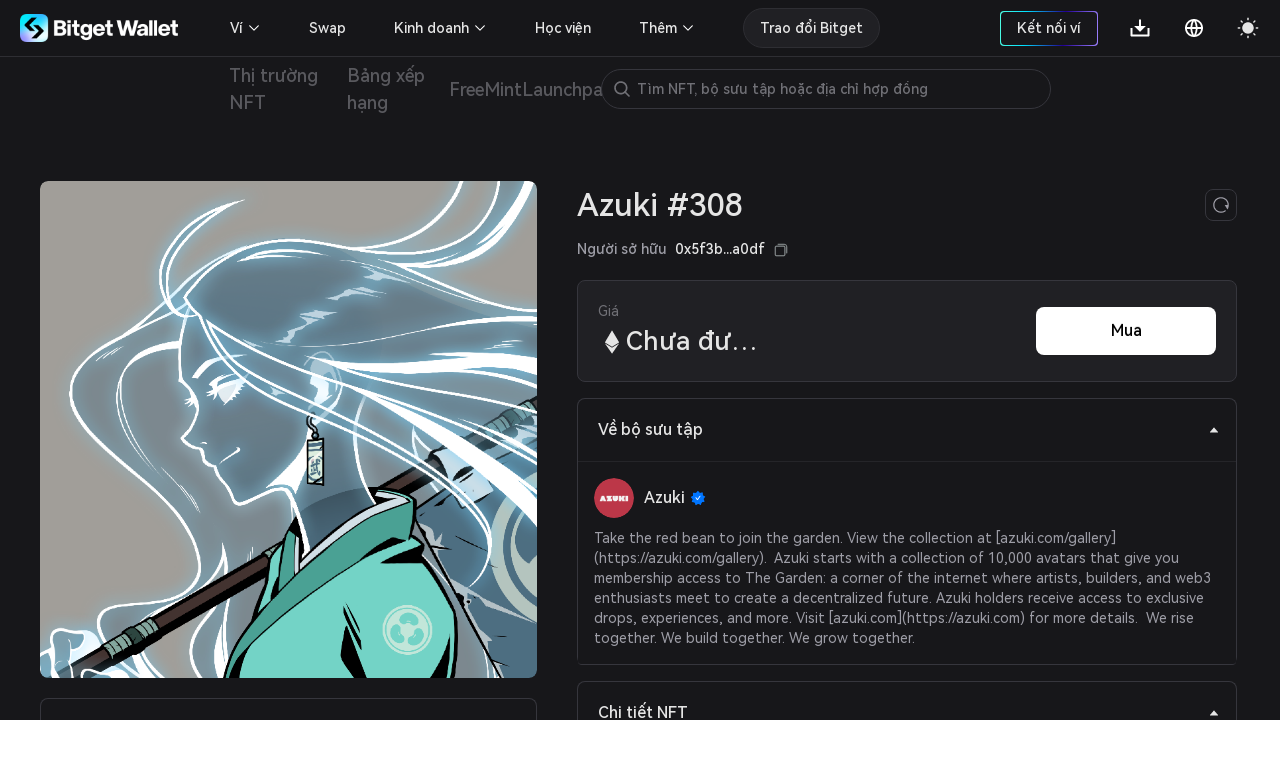

--- FILE ---
content_type: application/javascript
request_url: https://static-web.jjdsn.vip/c5e9b07aefdd37d75487226da84e016f/chunk-ant-design/85c67279.b31f37b746a202ff.js
body_size: 20230
content:
(window.webpackJsonp=window.webpackJsonp||[]).push([[24],{1038:function(e,t,a){"use strict";Object.defineProperty(t,"__esModule",{value:!0});var n=a(1733);Object.defineProperty(t,"default",{enumerable:!0,get:function(){return((e=n)&&e.__esModule?e:{default:e}).default;var e}})},1039:function(e,t,a){"use strict";Object.defineProperty(t,"__esModule",{value:!0}),t.default={DATE_ROW_COUNT:6,DATE_COL_COUNT:7}},1040:function(e,t,a){"use strict";Object.defineProperty(t,"__esModule",{value:!0});var n=i(a(4)),l=i(a(5)),o=i(a(20)),r=a(209);function i(e){return e&&e.__esModule?e:{default:e}}function b(){}a={name:"MonthTable",mixins:[o.default],props:{cellRender:l.default.func,prefixCls:l.default.string,value:l.default.object,locale:l.default.any,contentRender:l.default.any,disabledDate:l.default.func},data:function(){return{sValue:this.value}},watch:{value:function(e){this.setState({sValue:e})}},methods:{setAndSelectValue:function(e){this.setState({sValue:e}),this.__emit("select",e)},chooseMonth:function(e){var t=this.sValue.clone();t.month(e),this.setAndSelectValue(t)},months:function(){for(var e=this.sValue.clone(),t=[],a=0,n=0;n<4;n++){t[n]=[];for(var l=0;l<3;l++){e.month(a);var i=(0,r.getMonthName)(e);t[n][l]={value:a,content:i,title:i},a++}}return t}},render:function(){var e=this,s=arguments[0],t=this.$props,l=this.sValue,u=(0,r.getTodayTime)(l),o=this.months(),d=l.month(),c=t.prefixCls,f=t.locale,h=t.contentRender,p=t.cellRender,m=t.disabledDate;t=o.map((function(t,o){return t=t.map((function(t){var o,a,r,v=!1,i=(m&&((r=l.clone()).month(t.value),v=m(r)),(0,n.default)(r={},c+"-cell",1),(0,n.default)(r,c+"-cell-disabled",v),(0,n.default)(r,c+"-selected-cell",t.value===d),(0,n.default)(r,c+"-current-cell",u.year()===l.year()&&t.value===u.month()));return i=p?((a=l.clone()).month(t.value),p(a,f)):(a=void 0,a=h?((o=l.clone()).month(t.value),h(o,f)):t.content,s("a",{class:c+"-month"},[a])),s("td",{attrs:{role:"gridcell",title:t.title},key:t.value,on:{click:v?b:function(){return e.chooseMonth(t.value)}},class:r},[i])})),s("tr",{key:o,attrs:{role:"row"}},[t])}));return s("table",{class:c+"-table",attrs:{cellSpacing:"0",role:"grid"}},[s("tbody",{class:c+"-tbody"},[t])])}},t.default=a},1049:function(e,t,a){"use strict";Object.defineProperty(t,"__esModule",{value:!0}),t.panelProps=t.collapseProps=void 0;var n=i(a(1759)),l=i(a(1761));a=a(582);function i(e){return e&&e.__esModule?e:{default:e}}l.default.Panel=n.default,t.collapseProps=a.collapseProps,t.panelProps=a.panelProps,t.default=l.default},1052:function(e,t,a){"use strict";Object.defineProperty(t,"__esModule",{value:!0});var n=i(a(17)),l=i(a(85));a=i(a(1781));function i(e){return e&&e.__esModule?e:{default:e}}n.default.use(l.default,{name:"ant-ref"}),t.default=a.default},1053:function(e,t,a){"use strict";Object.defineProperty(t,"__esModule",{value:!0});var n=i(a(4)),l=i(a(9)),o=i(a(2)),r=i(a(5)),d=i(a(20)),c=a(7),p=i(a(1054)),f=i(a(1055)),h=i(a(1056));function i(e){return e&&e.__esModule?e:{default:e}}a={mixins:[d.default],props:{prefixCls:r.default.string,showDateInput:r.default.bool,disabledTime:r.default.any,timePicker:r.default.any,selectedValue:r.default.any,showOk:r.default.bool,value:r.default.object,renderFooter:r.default.func,defaultValue:r.default.object,locale:r.default.object,showToday:r.default.bool,disabledDate:r.default.func,showTimePicker:r.default.bool,okDisabled:r.default.bool,mode:r.default.string},methods:{onSelect:function(e){this.__emit("select",e)},getRootDOMNode:function(){return this.$el}},render:function(){var e=arguments[0],t=(0,c.getOptionProps)(this),a=t.value,r=t.prefixCls,d=t.showOk,i=t.timePicker,m=t.renderFooter,s=t.showToday,v=t.mode,u=null;m=m&&m(v);return(s||i||m)&&(v={props:(0,o.default)({},t,{value:a}),on:(0,c.getListeners)(this)},t=null,s&&(t=e(p.default,(0,l.default)([{key:"todayButton"},v]))),delete v.props.value,(!(a=null)===d||!1!==d&&i)&&(a=e(f.default,(0,l.default)([{key:"okButton"},v]))),s=null,d=void(i&&(s=e(h.default,(0,l.default)([{key:"timePickerButton"},v])))),(t||s||a||m)&&(d=e("span",{class:r+"-footer-btn"},[m,t,s,a])),(0,n.default)(i={},r+"-footer",!0),(0,n.default)(i,r+"-footer-show-ok",!!a),u=e("div",{class:i},[d])),u}},t.default=a},1054:function(e,t,a){"use strict";Object.defineProperty(t,"__esModule",{value:!0});var u=a(209);function n(){}t.default={functional:!0,render:function(e,t){var a=t.props,l=(t=t.listeners,a.prefixCls),o=a.locale,i=a.value,r=a.timePicker,s=a.disabled,d=a.disabledDate;a=a.text,t=void 0===(t=(void 0===t?{}:t).today)?n:t,r=(!a&&r?o.now:a)||o.today;return e("a",{class:l+"-today-btn "+((a=d&&!(0,u.isAllowedDate)((0,u.getTodayTime)(i),d)||s)?l+"-today-btn-disabled":""),attrs:{role:"button",title:(0,u.getTodayTimeStr)(i)},on:{click:a?n:t}},[r])}}},1055:function(e,t,a){"use strict";function n(){}Object.defineProperty(t,"__esModule",{value:!0}),t.default={functional:!0,render:function(e,t){var a=t.props,l=(t=t.listeners,a.prefixCls),o=a.locale,i=(a=a.okDisabled,t=(void 0===t?{}:t).ok,l+"-ok-btn");return a&&(i+=" "+l+"-ok-btn-disabled"),e("a",{class:i,attrs:{role:"button"},on:{click:a||void 0===t?n:t}},[o.ok])}}},1056:function(e,t,a){"use strict";Object.defineProperty(t,"__esModule",{value:!0});var n=(a=a(4))&&a.__esModule?a:{default:a};function u(){}t.default={functional:!0,render:function(e,t){var a,l=t.props,o=(t=void 0===(t=t.listeners)?{}:t,l.prefixCls),i=l.locale,r=l.showTimePicker,s=(l=l.timePickerDisabled,void 0===(s=t.closeTimePicker)?u:s);t=void 0===(t=t.openTimePicker)?u:t;return(0,n.default)(a={},o+"-time-picker-btn",!0),(0,n.default)(a,o+"-time-picker-btn-disabled",l),e("a",{class:a,attrs:{role:"button"},on:{click:l?u:r?s:t}},[r?i.dateSelect:i.timeSelect])}}},1057:function(e,t,a){"use strict";Object.defineProperty(t,"__esModule",{value:!0});var n=c(a(9)),l=c(a(5)),o=c(a(20)),r=a(7),i=c(a(8)),d=a(209),s=c(a(105));function c(e){return e&&e.__esModule?e:{default:e}}var u=void 0,f=void 0,h=void 0;a={mixins:[o.default],props:{prefixCls:l.default.string,timePicker:l.default.object,value:l.default.object,disabledTime:l.default.any,format:l.default.oneOfType([l.default.string,l.default.arrayOf(l.default.string),l.default.func]),locale:l.default.object,disabledDate:l.default.func,placeholder:l.default.string,selectedValue:l.default.object,clearIcon:l.default.any,inputMode:l.default.string,inputReadOnly:l.default.bool},data:function(){var e=this.selectedValue;return{str:(0,d.formatDate)(e,this.format),invalid:!1,hasFocus:!1}},watch:{selectedValue:function(){this.setState()},format:function(){this.setState()}},updated:function(){var e=this;this.$nextTick((function(){!h||!e.$data.hasFocus||e.invalid||0===u&&0===f||h.setSelectionRange(u,f)}))},getInstance:function(){return h},methods:{getDerivedStateFromProps:function(e,t){var a={};h&&(u=h.selectionStart,f=h.selectionEnd),e=e.selectedValue;return t.hasFocus?a:{str:(0,d.formatDate)(e,this.format),invalid:!1}},onClear:function(){this.setState({str:""}),this.__emit("clear",null)},onInputChange:function(e){var t,n=(a=e.target).value,a=a.composing,l=this.str;e.isComposing||a||(void 0===l?"":l)===n||(a=(e=this.$props).disabledDate,l=e.format,e=e.selectedValue,n?!(l=(0,i.default)(n,l,!0)).isValid()||((t=this.value.clone()).year(l.year()).month(l.month()).date(l.date()).hour(l.hour()).minute(l.minute()).second(l.second()),!t)||a&&a(t)?this.setState({invalid:!0,str:n}):(e!==t||e&&t&&!e.isSame(t))&&(this.setState({invalid:!1,str:n}),this.__emit("change",t)):(this.__emit("change",null),this.setState({invalid:!1,str:n})))},onFocus:function(){this.setState({hasFocus:!0})},onBlur:function(){this.setState((function(e,t){return{hasFocus:!1,str:(0,d.formatDate)(t.value,t.format)}}))},onKeyDown:function(e){var t=e.keyCode,n=(a=this.$props).value,a=a.disabledDate;t===s.default.ENTER&&(a&&a(n)||this.__emit("select",n.clone()),e.preventDefault())},getRootDOMNode:function(){return this.$el},focus:function(){h&&h.focus()},saveDateInput:function(e){h=e}},render:function(){var e=arguments[0],t=this.invalid,a=this.str,l=this.locale,o=this.prefixCls,i=this.placeholder,d=this.disabled,s=this.showClear,c=this.inputMode,u=this.inputReadOnly,f=(0,r.getComponentFromProp)(this,"clearIcon");return e("div",{class:o+"-input-wrap"},[e("div",{class:o+"-date-input-wrap"},[e("input",(0,n.default)([{directives:[{name:"ant-ref",value:this.saveDateInput},{name:"ant-input"}]},{class:o+"-input "+(t?o+"-input-invalid":""),domProps:{value:a},attrs:{disabled:d,placeholder:i,inputMode:c,readOnly:u},on:{input:this.onInputChange,keydown:this.onKeyDown,focus:this.onFocus,blur:this.onBlur}}]))]),s?e("a",{attrs:{role:"button",title:l.clear},on:{click:this.onClear}},[f||e("span",{class:o+"-clear-btn"})]):null])}};t.default=a},1058:function(e,t,a){"use strict";Object.defineProperty(t,"__esModule",{value:!0}),t.goStartMonth=function(e){return e.clone().startOf("month")},t.goEndMonth=function(e){return e.clone().endOf("month")},t.goTime=function(e,t,a){return e.clone().add(t,a)},t.includesTime=function(){var e=arguments[1],a=arguments[2];return(0<arguments.length&&void 0!==arguments[0]?arguments[0]:[]).some((function(t){return t.isSame(e,a)}))}},1059:function(e,t,a){"use strict";Object.defineProperty(t,"__esModule",{value:!0});var n=u(a(8)),l=u(a(5)),i=u(a(20)),o=u(a(105)),r=u(a(584)),d=u(a(1053)),s=u(a(580)),c=u(a(429));a=u(a(349));function u(e){return e&&e.__esModule?e:{default:e}}a={name:"MonthCalendar",props:{locale:l.default.object.def(a.default),format:l.default.string,visible:l.default.bool.def(!0),prefixCls:l.default.string.def("rc-calendar"),monthCellRender:l.default.func,value:l.default.object,defaultValue:l.default.object,selectedValue:l.default.object,defaultSelectedValue:l.default.object,disabledDate:l.default.func,monthCellContentRender:l.default.func,renderFooter:l.default.func.def((function(){return null})),renderSidebar:l.default.func.def((function(){return null}))},mixins:[i.default,c.default,s.default],data:function(){var e=this.$props;return{mode:"month",sValue:e.value||e.defaultValue||(0,n.default)(),sSelectedValue:e.selectedValue||e.defaultSelectedValue}},methods:{onKeyDown:function(e){var t=e.keyCode,a=e.ctrlKey||e.metaKey,n=this.sValue,l=this.disabledDate,i=n;switch(t){case o.default.DOWN:(i=n.clone()).add(3,"months");break;case o.default.UP:(i=n.clone()).add(-3,"months");break;case o.default.LEFT:i=n.clone(),a?i.add(-1,"years"):i.add(-1,"months");break;case o.default.RIGHT:i=n.clone(),a?i.add(1,"years"):i.add(1,"months");break;case o.default.ENTER:return l&&l(n)||this.onSelect(n),e.preventDefault(),1;default:return}if(i!==n)return this.setValue(i),e.preventDefault(),1},handlePanelChange:function(e,t){"date"!==t&&this.setState({mode:t})}},render:function(){var e=arguments[0],t=this.mode,a=this.sValue,n=this.$props,l=this.$scopedSlots,i=n.prefixCls,o=n.locale,s=n.disabledDate,c=this.monthCellRender||l.monthCellRender,u=this.monthCellContentRender||l.monthCellContentRender;l=this.renderFooter||l.renderFooter,t=e("div",{class:i+"-month-calendar-content"},[e("div",{class:i+"-month-header-wrap"},[e(r.default,{attrs:{prefixCls:i,mode:t,value:a,locale:o,disabledMonth:s,monthCellRender:c,monthCellContentRender:u},on:{monthSelect:this.onSelect,valueChange:this.setValue,panelChange:this.handlePanelChange}})]),e(d.default,{attrs:{prefixCls:i,renderFooter:l}})]);return this.renderRoot({class:n.prefixCls+"-month-calendar",children:t})}},t.default=a},1688:function(e,t,a){"use strict";Object.defineProperty(t,"__esModule",{value:!0});a=(a=a(1689))&&a.__esModule?a:{default:a};t.default=a.default},1689:function(e,t,a){"use strict";Object.defineProperty(t,"__esModule",{value:!0});var u=f(a(2)),n=f(a(30)),l=f(a(5)),s=a(456),i=f(a(174)),o=a(1690),r=a(44),d=f(a(443)),c=a(7);function f(e){return e&&e.__esModule?e:{default:e}}function h(e){return"function"==typeof e&&e?e():null}function p(e){return"object"===(void 0===e?"undefined":(0,n.default)(e))&&e?e:null}t.default={props:{childrenProps:l.default.object,align:l.default.object.isRequired,target:l.default.oneOfType([l.default.func,l.default.object]).def((function(){return window})),monitorBufferTime:l.default.number.def(50),monitorWindowResize:l.default.bool.def(!1),disabled:l.default.bool.def(!1)},data:function(){return this.aligned=!1,{}},mounted:function(){var e=this;this.$nextTick((function(){e.prevProps=(0,u.default)({},e.$props);var t=e.$props;e.aligned||e.forceAlign(),!t.disabled&&t.monitorWindowResize&&e.startMonitorWindowResize()}))},updated:function(){var e=this;this.$nextTick((function(){var t,n,a,l,r,i=e.prevProps,c=e.$props,s=!1;c.disabled||(n=(t=e.$el)?t.getBoundingClientRect():null,!i.disabled&&(r=h(i.target),a=h(c.target),i=p(i.target),l=p(c.target),(0,o.isWindow)(r)&&(0,o.isWindow)(a)?s=!1:(r!==a||r&&!a&&l||i&&l&&a||l&&!(0,o.isSamePoint)(i,l))&&(s=!0),r=e.sourceRect||{},s||!t||(0,o.isSimilarValue)(r.width,n.width)&&(0,o.isSimilarValue)(r.height,n.height))||(s=!0),e.sourceRect=n),s&&e.forceAlign(),c.monitorWindowResize&&!c.disabled?e.startMonitorWindowResize():e.stopMonitorWindowResize(),e.prevProps=(0,u.default)({},e.$props,{align:(0,d.default)(e.$props.align)})}))},beforeDestroy:function(){this.stopMonitorWindowResize()},methods:{startMonitorWindowResize:function(){this.resizeHandler||(this.bufferMonitor=(0,o.buffer)(this.forceAlign,this.$props.monitorBufferTime),this.resizeHandler=(0,i.default)(window,"resize",this.bufferMonitor))},stopMonitorWindowResize:function(){this.resizeHandler&&(this.bufferMonitor.clear(),this.resizeHandler.remove(),this.resizeHandler=null)},forceAlign:function(){var e,t,a,n,i=(r=this.$props).disabled,l=r.target,r=r.align;!i&&l&&(i=this.$el,e=(0,c.getListeners)(this),t=void 0,a=h(l),l=p(l),n=document.activeElement,a?t=(0,s.alignElement)(i,a,r):l&&(t=(0,s.alignPoint)(i,l,r)),(0,o.restoreFocus)(n,i),this.aligned=!0,e.align)&&e.align(i,t)}},render:function(){var e=this.$props.childrenProps,t=(0,c.getSlot)(this)[0];return t&&e?(0,r.cloneElement)(t,{props:e}):t}}},1690:function(e,t,a){"use strict";Object.defineProperty(t,"__esModule",{value:!0});var n=i(a(30));t.buffer=function(e,t){var a=void 0;function n(){a&&(clearTimeout(a),a=null)}function l(){n(),a=setTimeout(e,t)}return l.clear=n,l},t.isSamePoint=function(e,t){if(e===t)return!0;if(e&&t){if("pageX"in t&&"pageY"in t)return e.pageX===t.pageX&&e.pageY===t.pageY;if("clientX"in t&&"clientY"in t)return e.clientX===t.clientX&&e.clientY===t.clientY}return!1},t.isWindow=function(e){return e&&"object"===(void 0===e?"undefined":(0,n.default)(e))&&e.window===e},t.isSimilarValue=function(e,t){return e=Math.floor(e),t=Math.floor(t),Math.abs(e-t)<=1},t.restoreFocus=function(e,t){e!==document.activeElement&&(0,l.default)(t,e)&&e.focus()};var l=i(a(424));function i(e){return e&&e.__esModule?e:{default:e}}},1733:function(e,t,a){"use strict";Object.defineProperty(t,"__esModule",{value:!0});a=(a=a(1734))&&a.__esModule?a:{default:a};t.default=a.default},1734:function(e,t,a){"use strict";Object.defineProperty(t,"__esModule",{value:!0});var p=d(a(9)),n=d(a(4)),l=d(a(25)),o=d(a(2)),r=d(a(5)),b=d(a(12)),g=a(7);a=d(a(20));function d(e){return e&&e.__esModule?e:{default:e}}t.default={name:"Checkbox",mixins:[a.default],inheritAttrs:!1,model:{prop:"checked",event:"change"},props:(0,g.initDefaultProps)({prefixCls:r.default.string,name:r.default.string,id:r.default.string,type:r.default.string,defaultChecked:r.default.oneOfType([r.default.number,r.default.bool]),checked:r.default.oneOfType([r.default.number,r.default.bool]),disabled:r.default.bool,tabIndex:r.default.oneOfType([r.default.string,r.default.number]),readOnly:r.default.bool,autoFocus:r.default.bool,value:r.default.any},{prefixCls:"rc-checkbox",type:"checkbox",defaultChecked:!1}),data:function(){return{sChecked:(0,g.hasProp)(this,"checked")?this.checked:this.defaultChecked}},watch:{checked:function(e){this.sChecked=e}},mounted:function(){var e=this;this.$nextTick((function(){e.autoFocus&&e.$refs.input&&e.$refs.input.focus()}))},methods:{focus:function(){this.$refs.input.focus()},blur:function(){this.$refs.input.blur()},handleChange:function(e){var t=(0,g.getOptionProps)(this);t.disabled||("checked"in t||(this.sChecked=e.target.checked),this.$forceUpdate(),e.shiftKey=this.eventShiftKey,this.__emit("change",{target:(0,o.default)({},t,{checked:e.target.checked}),stopPropagation:function(){e.stopPropagation()},preventDefault:function(){e.preventDefault()},nativeEvent:e}),this.eventShiftKey=!1,"checked"in t&&(this.$refs.input.checked=t.checked))},onClick:function(e){this.__emit("click",e),this.eventShiftKey=e.shiftKey}},render:function(){var e,t=arguments[0],r=(a=(0,g.getOptionProps)(this)).prefixCls,d=a.name,i=a.id,c=a.type,s=a.disabled,f=a.readOnly,u=a.tabIndex,h=a.autoFocus,m=a.value,v=(0,l.default)(a,["prefixCls","name","id","type","disabled","readOnly","tabIndex","autoFocus","value"]),a=(0,g.getAttrs)(this),y=(a=Object.keys((0,o.default)({},v,a)).reduce((function(e,t){return"aria-"!==t.substr(0,5)&&"data-"!==t.substr(0,5)&&"role"!==t||(e[t]=v[t]),e}),{}),this.sChecked);return t("span",{class:(0,b.default)(r,((0,n.default)(e={},r+"-checked",y),(0,n.default)(e,r+"-disabled",s),e))},[t("input",(0,p.default)([{attrs:{name:d,id:i,type:c,readOnly:f,disabled:s,tabIndex:u,autoFocus:h},class:r+"-input",domProps:{checked:!!y,value:m},ref:"input"},{attrs:a,on:(0,o.default)({},(0,g.getListeners)(this),{change:this.handleChange,click:this.onClick})}])),t("span",{class:r+"-inner"})])}}},1737:function(e,t,a){"use strict";Object.defineProperty(t,"__esModule",{value:!0});var n=u(a(2)),l=u(a(8)),o=u(a(5)),i=u(a(20)),r=a(7),p=u(a(579)),d=u(a(1040)),c=a(580),s=u(c),f=u(a(429)),h=u(a(1740));a=u(a(349));function u(e){return e&&e.__esModule?e:{default:e}}a={name:"FullCalendar",props:{locale:o.default.object.def(a.default),format:o.default.oneOfType([o.default.string,o.default.array,o.default.func]),visible:o.default.bool.def(!0),prefixCls:o.default.string.def("rc-calendar"),defaultType:o.default.string.def("date"),type:o.default.string,fullscreen:o.default.bool.def(!1),monthCellRender:o.default.func,dateCellRender:o.default.func,showTypeSwitch:o.default.bool.def(!0),Select:o.default.object.isRequired,headerComponents:o.default.array,headerComponent:o.default.object,headerRender:o.default.func,showHeader:o.default.bool.def(!0),disabledDate:o.default.func,value:o.default.object,defaultValue:o.default.object,selectedValue:o.default.object,defaultSelectedValue:o.default.object,renderFooter:o.default.func.def((function(){return null})),renderSidebar:o.default.func.def((function(){return null}))},mixins:[i.default,f.default,s.default],data:function(){var e=(0,r.hasProp)(this,"type")?this.type:this.defaultType,t=this.$props;return{sType:e,sValue:t.value||t.defaultValue||(0,l.default)(),sSelectedValue:t.selectedValue||t.defaultSelectedValue}},watch:{type:function(e){this.setState({sType:e})},value:function(e){e=e||this.defaultValue||(0,c.getNowByCurrentStateValue)(this.sValue),this.setState({sValue:e})},selectedValue:function(e){this.setState({sSelectedValue:e})}},methods:{onMonthSelect:function(e){this.onSelect(e,{target:"month"})},setType:function(e){(0,r.hasProp)(this,"type")||this.setState({sType:e}),this.__emit("typeChange",e)}},render:function(){var e=arguments[0],t=(0,r.getOptionProps)(this),a=t.locale,l=t.prefixCls,o=t.fullscreen,i=t.showHeader,c=t.headerComponent,s=t.headerRender,f=t.disabledDate,u=this.sValue,m=this.sType,v=null;i&&(v=s?s(u,m,a):e(c||h.default,{props:(0,n.default)({},t,{prefixCls:l+"-full",type:m,value:u}),on:(0,n.default)({},(0,r.getListeners)(this),{typeChange:this.setType,valueChange:this.setValue}),key:"calendar-header"})),i="date"===m?e(p.default,{attrs:{dateRender:t.dateCellRender,contentRender:t.dateCellContentRender,locale:a,prefixCls:l,value:u,disabledDate:f},on:{select:this.onSelect}}):e(d.default,{attrs:{cellRender:t.monthCellRender,contentRender:t.monthCellContentRender,locale:a,prefixCls:l+"-month-panel",value:u,disabledDate:f},on:{select:this.onMonthSelect}}),s=[v,e("div",{key:"calendar-body",class:l+"-calendar-body"},[i])],c=[l+"-full"];return o&&c.push(l+"-fullscreen"),this.renderRoot({children:s,class:c.join(" ")})}},t.default=a},1738:function(e,t,a){"use strict";Object.defineProperty(t,"__esModule",{value:!0});var n=o(a(1039)),l=o(a(8));function o(e){return e&&e.__esModule?e:{default:e}}t.default={functional:!0,render:function(e,t){for(var a=e,o=(e=t.props).value.localeData(),r=e.prefixCls,i=[],d=[],s=o.firstDayOfWeek(),c=(t=void 0,(0,l.default)()),u=0;u<n.default.DATE_COL_COUNT;u++){var f=(s+u)%n.default.DATE_COL_COUNT;c.day(f),i[u]=o.weekdaysMin(c),d[u]=o.weekdaysShort(c)}return e.showWeekNumber&&(t=a("th",{attrs:{role:"columnheader"},class:r+"-column-header "+r+"-week-number-header"},[a("span",{class:r+"-column-header-inner"},["x"])])),e=d.map((function(e,t){return a("th",{key:t,attrs:{role:"columnheader",title:e},class:r+"-column-header"},[a("span",{class:r+"-column-header-inner"},[i[t]])])})),a("thead",[a("tr",{attrs:{role:"row"}},[t,e])])}}},1739:function(e,t,a){"use strict";Object.defineProperty(t,"__esModule",{value:!0});var q=c(a(4)),n=c(a(5)),l=a(7),o=c(a(12)),r=c(a(1039)),d=a(209);function c(e){return e&&e.__esModule?e:{default:e}}function f(){}function h(e,t){return e&&t&&e.isSame(t,"day")}a={props:{contentRender:n.default.func,dateRender:n.default.func,disabledDate:n.default.func,prefixCls:n.default.string,selectedValue:n.default.oneOfType([n.default.any,n.default.arrayOf(n.default.any)]),value:n.default.object,hoverValue:n.default.any.def([]),showWeekNumber:n.default.bool},render:function(){var e,t=arguments[0],a=(e=(0,l.getOptionProps)(this)).contentRender,n=e.prefixCls,c=e.selectedValue,i=e.value,m=e.showWeekNumber,s=e.dateRender,v=e.disabledDate,u=e.hoverValue,y=void 0===(Y=(e=(0,l.getListeners)(this)).select)?f:Y,C=void 0===(Y=e.dayHover)?f:Y,S=void 0,p=void 0,P=void 0,V=[],k=(0,d.getTodayTime)(i),_=n+"-cell",T=n+"-week-number-cell",w=n+"-date",O=n+"-today",x=n+"-selected-day",M=n+"-selected-date",D=n+"-selected-start-date",I=n+"-selected-end-date",N=n+"-in-range-cell",A=n+"-last-month-cell",R=n+"-next-month-btn-day",j=n+"-disabled-cell",E=n+"-disabled-cell-first-of-row",F=n+"-disabled-cell-last-of-row",$=n+"-last-day-of-month";(e=i.clone()).date(1);var Y=(e.day()+7-i.localeData().firstDayOfWeek())%7,b=e.clone(),g=(b.add(0-Y,"days"),0);for(S=0;S<r.default.DATE_ROW_COUNT;S++)for(p=0;p<r.default.DATE_COL_COUNT;p++)P=b,g&&(P=P.clone()).add(g,"days"),V.push(P),g++;var H=[];g=0;for(S=0;S<r.default.DATE_ROW_COUNT;S++){var K,L=void 0,W=void 0,B=!1,z=[];for(m&&(W=t("td",{key:"week-"+V[g].week(),attrs:{role:"gridcell"},class:T},[V[g].week()])),p=0;p<r.default.DATE_COL_COUNT;p++){var U,X=null,G=null,J=(P=V[g],p<r.default.DATE_COL_COUNT-1&&(X=V[g+1]),0<p&&(G=V[g-1]),_),Q=!1,Z=!1,ee=(h(P,k)&&(J+=" "+O,L=!0),U=i,(ee=P).year()<U.year()?1:ee.year()===U.year()&&ee.month()<U.month()),te=(U=i,(te=P).year()>U.year()?1:te.year()===U.year()&&te.month()>U.month()),ae=(c&&Array.isArray(c)?(U=u.length?u:c,!ee&&!te&&(ae=U[0],U=U[1],ae&&h(P,ae)&&(B=Z=!0,J+=" "+D),ae||U)&&(h(P,U)?(B=Z=!0,J+=" "+I):(null==ae&&P.isBefore(U,"day")||null==U&&P.isAfter(ae,"day")||P.isAfter(ae,"day")&&P.isBefore(U,"day"))&&(J+=" "+N))):h(P,i)&&(B=Z=!0),h(P,c)&&(J+=" "+M),ee&&(J+=" "+A),te&&(J+=" "+R),P.clone().endOf("month").date()===P.date()&&(J+=" "+$),v&&v(P,i)&&(Q=!0,G&&v(G,i)||(J+=" "+E),X&&v(X,i)||(J+=" "+F)),Z&&(J+=" "+x),void(Q&&(J+=" "+j)));ae=s?s(P,i):(U=a?a(P,i):P.date(),t("div",{key:"rc-calendar-"+(ee=P).year()+"-"+ee.month()+"-"+ee.date(),class:w,attrs:{"aria-selected":Z,"aria-disabled":Q}},[U])),z.push(t("td",{key:g,on:{click:Q?f:y.bind(null,P),mouseenter:Q?f:C.bind(null,P)},attrs:{role:"gridcell",title:(0,d.getTitleString)(P)},class:J},[ae])),g++}H.push(t("tr",{key:S,attrs:{role:"row"},class:(0,o.default)(((0,q.default)(K={},n+"-current-week",L),(0,q.default)(K,n+"-active-week",B),K))},[W,z]))}return t("tbody",{class:n+"-tbody"},[H])}},t.default=a},1740:function(e,t,a){"use strict";Object.defineProperty(t,"__esModule",{value:!0});var n=i(a(5)),l=i(a(20)),o=a(209);function i(e){return e&&e.__esModule?e:{default:e}}a={name:"CalendarHeader",mixins:[l.default],props:{value:n.default.object,locale:n.default.object,yearSelectOffset:n.default.number.def(10),yearSelectTotal:n.default.number.def(20),Select:n.default.object,prefixCls:n.default.string,type:n.default.string,showTypeSwitch:n.default.bool,headerComponents:n.default.array},methods:{onYearChange:function(e){var t=this.value.clone();t.year(parseInt(e,10)),this.__emit("valueChange",t)},onMonthChange:function(e){var t=this.value.clone();t.month(parseInt(e,10)),this.__emit("valueChange",t)},yearSelectElement:function(e){for(var t=this.$createElement,a=this.yearSelectOffset,n=this.yearSelectTotal,l=this.prefixCls,i=this.Select,o=(a=e-a)+n,s=[],r=a;r<o;r++)s.push(t(i.Option,{key:""+r},[r]));return t(i,{class:l+"-header-year-select",on:{change:this.onYearChange},attrs:{dropdownStyle:{zIndex:2e3},dropdownMenuStyle:{maxHeight:"250px",overflow:"auto",fontSize:"12px"},optionLabelProp:"children",value:String(e),showSearch:!1}},[s])},monthSelectElement:function(e){for(var t=this.$createElement,a=this.value,n=this.Select,l=this.prefixCls,i=a.clone(),r=[],s=0;s<12;s++)i.month(s),r.push(t(n.Option,{key:""+s},[(0,o.getMonthName)(i)]));return t(n,{class:l+"-header-month-select",attrs:{dropdownStyle:{zIndex:2e3},dropdownMenuStyle:{maxHeight:"250px",overflow:"auto",overflowX:"hidden",fontSize:"12px"},optionLabelProp:"children",value:String(e),showSearch:!1},on:{change:this.onMonthChange}},[r])},changeTypeToDate:function(){this.__emit("typeChange","date")},changeTypeToMonth:function(){this.__emit("typeChange","month")}},render:function(){var e=arguments[0],t=this.value,a=this.locale,n=this.prefixCls,l=this.type,i=this.showTypeSwitch,o=this.headerComponents,s=t.year(),r=(t=t.month(),s=this.yearSelectElement(s),t="month"===l?null:this.monthSelectElement(t),n+"-header-switcher");i=i?e("span",{class:r},[e("span","date"===l?{class:r+"-focus"}:{on:{click:this.changeTypeToDate},class:r+"-normal"},[a.month]),e("span","month"===l?{class:r+"-focus"}:{on:{click:this.changeTypeToMonth},class:r+"-normal"},[a.year])]):null;return e("div",{class:n+"-header"},[i,t,s,o])}},t.default=a},1759:function(e,t,a){"use strict";Object.defineProperty(t,"__esModule",{value:!0});var n=o(a(4)),l=o(a(2)),b=o(a(1760)),g=a(7);a=a(582);function o(e){return e&&e.__esModule?e:{default:e}}t.default={name:"Panel",props:(0,g.initDefaultProps)((0,a.panelProps)(),{showArrow:!0,isActive:!1,destroyInactivePanel:!1,headerClass:"",forceRender:!1}),methods:{handleItemClick:function(){this.$emit("itemClick",this.panelKey)},handleKeyPress:function(e){"Enter"!==e.key&&13!==e.keyCode&&13!==e.which||this.handleItemClick()}},render:function(){var e,t=arguments[0],o=(a=this.$props).prefixCls,r=a.headerClass,i=a.isActive,d=a.showArrow,s=a.destroyInactivePanel,c=a.disabled,u=a.openAnimation,f=a.accordion,h=a.forceRender,m=a.expandIcon,a=a.extra,v=this.$slots,p=(u={props:(0,l.default)({appear:!0,css:!1}),on:(0,l.default)({},u)},r=((0,n.default)(p={},o+"-header",!0),(0,n.default)(p,r,r),p),(0,g.getComponentFromProp)(this,"header")),y=((0,n.default)(e={},o+"-item",!0),(0,n.default)(e,o+"-item-active",i),(0,n.default)(e,o+"-item-disabled",c),t("i",{class:"arrow"}));return d&&"function"==typeof m&&(y=m(this.$props)),t("div",{class:e,attrs:{role:"tablist"}},[t("div",{class:r,on:{click:this.handleItemClick.bind(this),keypress:this.handleKeyPress},attrs:{role:f?"tab":"button",tabIndex:c?-1:0,"aria-expanded":i}},[d&&y,p,a&&t("div",{class:o+"-extra"},[a])]),t("transition",u,[t(b.default,{directives:[{name:"show",value:i}],attrs:{prefixCls:o,isActive:i,destroyInactivePanel:s,forceRender:h,role:f?"tabpanel":null}},[v.default])])])}}},1760:function(e,t,a){"use strict";Object.defineProperty(t,"__esModule",{value:!0});var n=l(a(4));a=l(a(5));function l(e){return e&&e.__esModule?e:{default:e}}t.default={name:"PanelContent",props:{prefixCls:a.default.string,isActive:a.default.bool,destroyInactivePanel:a.default.bool,forceRender:a.default.bool,role:a.default.any},data:function(){return{_isActive:void 0}},render:function(){var e,t,a,l,o,i,r,s=arguments[0];return this._isActive=this.forceRender||this._isActive||this.isActive,this._isActive?(e=(l=this.$props).prefixCls,t=l.isActive,a=l.destroyInactivePanel,r=l.forceRender,l=l.role,o=this.$slots,(0,n.default)(i={},e+"-content",!0),(0,n.default)(i,e+"-content-active",t),r=r||t||!a?s("div",{class:e+"-content-box"},[o.default]):null,s("div",{class:i,attrs:{role:l}},[r])):null}}},1761:function(e,t,a){"use strict";Object.defineProperty(t,"__esModule",{value:!0});var n=s(a(4)),l=s(a(36)),i=s(a(20)),o=a(7),r=a(44),d=s(a(1762));a=a(582);function s(e){return e&&e.__esModule?e:{default:e}}function c(e){return(e=Array.isArray(e)?e:e?[e]:[]).map((function(e){return String(e)}))}t.default={name:"Collapse",mixins:[i.default],model:{prop:"activeKey",event:"change"},props:(0,o.initDefaultProps)((0,a.collapseProps)(),{prefixCls:"rc-collapse",accordion:!1,destroyInactivePanel:!1}),data:function(){var e=(n=this.$props).activeKey,a=n.defaultActiveKey,t=n.openAnimation,n=n.prefixCls;return(0,o.hasProp)(this,"activeKey")&&(a=e),{currentOpenAnimations:t||(0,d.default)(n),stateActiveKey:c(a)}},watch:{activeKey:function(e){this.setState({stateActiveKey:c(e)})},openAnimation:function(e){this.setState({currentOpenAnimations:e})}},methods:{onClickItem:function(e){var t,a=this.stateActiveKey;this.accordion?a=a[0]===e?[]:[e]:-1<(t=(a=[].concat((0,l.default)(a))).indexOf(e))?a.splice(t,1):a.push(e),this.setActiveKey(a)},getNewChild:function(e,t){var a,n,l,i,d,s,c,u,f;if(!(0,o.isEmptyElement)(e))return u=this.stateActiveKey,a=(i=this.$props).prefixCls,n=i.accordion,l=i.destroyInactivePanel,i=i.expandIcon,t=e.key||String(t),d=(f=(0,o.getPropsData)(e)).header,s=f.headerClass,f=f.disabled,!1,c=n?u[0]===t:-1<u.indexOf(t),u={},f||""===f||(u={itemClick:this.onClickItem}),f={key:t,props:{panelKey:t,header:d,headerClass:s,isActive:c,prefixCls:a,destroyInactivePanel:l,openAnimation:this.currentOpenAnimations,accordion:n,expandIcon:i},on:u},(0,r.cloneElement)(e,f)},getItems:function(){var a=this,e=[];return this.$slots.default&&this.$slots.default.forEach((function(t,n){e.push(a.getNewChild(t,n))})),e},setActiveKey:function(e){this.setState({stateActiveKey:e}),this.$emit("change",this.accordion?e[0]:e)}},render:function(){var e=arguments[0],a=(t=this.$props).prefixCls,t=t.accordion;return e("div",{class:(0,n.default)({},a,!0),attrs:{role:t?"tablist":null}},[this.getItems()])}}},1762:function(e,t,a){"use strict";Object.defineProperty(t,"__esModule",{value:!0});var i=(a=a(425))&&a.__esModule?a:{default:a};function n(e,t,a,n){var l=void 0;return(0,i.default)(e,a,{start:function(){t?(l=e.offsetHeight,e.style.height=0):e.style.height=e.offsetHeight+"px"},active:function(){e.style.height=(t?l:0)+"px"},end:function(){e.style.height="",n()}})}t.default=function(a){return{enter:function(e,t){return n(e,!0,a+"-anim",t)},leave:function(e,t){return n(e,!1,a+"-anim",t)}}}},1775:function(e,t,a){"use strict";Object.defineProperty(t,"__esModule",{value:!0});a=(a=a(1776))&&a.__esModule?a:{default:a};t.default=a.default},1776:function(e,t,a){"use strict";Object.defineProperty(t,"__esModule",{value:!0});var g=u(a(2)),n=u(a(25)),s=u(a(36)),l=a(7),o=u(a(5)),r=u(a(208)),d=u(a(1777)),c=u(a(105)),f=u(a(583)),i=u(a(1778)),h=u(a(20)),m=a(44);function u(e){return e&&e.__esModule?e:{default:e}}t.default={mixins:[h.default],model:{prop:"value",event:"change"},props:{value:o.default.array,defaultValue:o.default.array,options:o.default.array,popupVisible:o.default.bool,disabled:o.default.bool.def(!1),transitionName:o.default.string.def(""),popupClassName:o.default.string.def(""),popupStyle:o.default.object.def((function(){return{}})),popupPlacement:o.default.string.def("bottomLeft"),prefixCls:o.default.string.def("rc-cascader"),dropdownMenuColumnStyle:o.default.object,builtinPlacements:o.default.object.def({bottomLeft:{points:["tl","bl"],offset:[0,4],overflow:{adjustX:1,adjustY:1}},topLeft:{points:["bl","tl"],offset:[0,-4],overflow:{adjustX:1,adjustY:1}},bottomRight:{points:["tr","br"],offset:[0,4],overflow:{adjustX:1,adjustY:1}},topRight:{points:["br","tr"],offset:[0,-4],overflow:{adjustX:1,adjustY:1}}}),loadData:o.default.func,changeOnSelect:o.default.bool,expandTrigger:o.default.string.def("click"),fieldNames:o.default.object.def((function(){return{label:"label",value:"value",children:"children"}})),expandIcon:o.default.any,loadingIcon:o.default.any,getPopupContainer:o.default.func},data:function(){var e=[],t=this.value,a=this.defaultValue,n=this.popupVisible;return(0,l.hasProp)(this,"value")?e=t||[]:(0,l.hasProp)(this,"defaultValue")&&(e=a||[]),{sPopupVisible:n,sActiveValue:e,sValue:e}},watch:{value:function(e,t){(0,i.default)(e,t)||(t={sValue:e||[]},(0,l.hasProp)(this,"loadData")||(t.sActiveValue=e||[]),this.setState(t))},popupVisible:function(e){this.setState({sPopupVisible:e})}},methods:{getPopupDOMNode:function(){return this.$refs.trigger.getPopupDomNode()},getFieldName:function(e){var t=this.defaultFieldNames;return this.fieldNames[e]||t[e]},getFieldNames:function(){return this.fieldNames},getCurrentLevelOptions:function(){var a=this,e=void 0===(e=this.options)?[]:e,t=void 0===(n=this.sActiveValue)?[]:n,n=(0,f.default)(e,(function(e,n){return e[a.getFieldName("value")]===t[n]}),{childrenKeyName:this.getFieldName("children")});return n[n.length-2]?n[n.length-2][this.getFieldName("children")]:[].concat((0,s.default)(e)).filter((function(e){return!e.disabled}))},getActiveOptions:function(a){var e=this;return(0,f.default)(this.options||[],(function(t,n){return t[e.getFieldName("value")]===a[n]}),{childrenKeyName:this.getFieldName("children")})},setPopupVisible:function(e){(0,l.hasProp)(this,"popupVisible")||this.setState({sPopupVisible:e}),e&&!this.sPopupVisible&&this.setState({sActiveValue:this.sValue}),this.__emit("popupVisibleChange",e)},handleChange:function(e,t,a){var n=this;"keydown"===a.type&&a.keyCode!==c.default.ENTER||(this.__emit("change",e.map((function(e){return e[n.getFieldName("value")]})),e),this.setPopupVisible(t.visible))},handlePopupVisibleChange:function(e){this.setPopupVisible(e)},handleMenuSelect:function(e,t,a){var n,o=((o=this.$refs.trigger.getRootDomNode())&&o.focus&&o.focus(),this.changeOnSelect),i=this.loadData,r=this.expandTrigger;e&&!e.disabled&&((n=(n=this.sActiveValue).slice(0,t+1))[t]=e[this.getFieldName("value")],t=this.getActiveOptions(n),!1===e.isLeaf&&!e[this.getFieldName("children")]&&i?(o&&this.handleChange(t,{visible:!0},a),this.setState({sActiveValue:n}),i(t)):(i={},e[this.getFieldName("children")]&&e[this.getFieldName("children")].length?!o||"click"!==a.type&&"keydown"!==a.type||("hover"===r?this.handleChange(t,{visible:!1},a):this.handleChange(t,{visible:!0},a),i.sValue=n):(this.handleChange(t,{visible:!1},a),i.sValue=n),i.sActiveValue=n,((0,l.hasProp)(this,"value")||"keydown"===a.type&&a.keyCode!==c.default.ENTER)&&delete i.sValue,this.setState(i)))},handleItemDoubleClick:function(){this.$props.changeOnSelect&&this.setPopupVisible(!1)},handleKeyDown:function(e){var t=this;if((a=(a=this.$slots).default&&a.default[0])&&(a=(0,l.getEvents)(a).keydown))a(e);else{var a,n=(a=[].concat((0,s.default)(this.sActiveValue))).length-1<0?0:a.length-1,o=this.getCurrentLevelOptions(),i=o.map((function(e){return e[t.getFieldName("value")]})).indexOf(a[n]);if(e.keyCode===c.default.DOWN||e.keyCode===c.default.UP||e.keyCode===c.default.LEFT||e.keyCode===c.default.RIGHT||e.keyCode===c.default.ENTER||e.keyCode===c.default.SPACE||e.keyCode===c.default.BACKSPACE||e.keyCode===c.default.ESC||e.keyCode===c.default.TAB)if(this.sPopupVisible||e.keyCode===c.default.BACKSPACE||e.keyCode===c.default.LEFT||e.keyCode===c.default.RIGHT||e.keyCode===c.default.ESC||e.keyCode===c.default.TAB){if(e.keyCode===c.default.DOWN||e.keyCode===c.default.UP){e.preventDefault();var r=-1!==(r=i)?e.keyCode===c.default.DOWN?(r+=1)>=o.length?0:r:--r<0?o.length-1:r:0;a[n]=o[r][this.getFieldName("value")]}else if(e.keyCode===c.default.LEFT||e.keyCode===c.default.BACKSPACE)e.preventDefault(),a.splice(a.length-1,1);else if(e.keyCode===c.default.RIGHT)e.preventDefault(),o[i]&&o[i][this.getFieldName("children")]&&a.push(o[i][this.getFieldName("children")][0][this.getFieldName("value")]);else if(e.keyCode===c.default.ESC||e.keyCode===c.default.TAB)return void this.setPopupVisible(!1);a&&0!==a.length||this.setPopupVisible(!1),r=(n=this.getActiveOptions(a))[n.length-1],this.handleMenuSelect(r,n.length-1,e),this.__emit("keydown",e)}else this.setPopupVisible(!0)}}},render:function(){var e,t=arguments[0],a=this.$props,o=this.sActiveValue,c=this.handleMenuSelect,i=this.sPopupVisible,f=this.handlePopupVisibleChange,s=this.handleKeyDown,h=(0,l.getListeners)(this),u=a.prefixCls,v=a.transitionName,y=a.popupClassName,C=void 0===(C=a.options)?[]:C,S=a.disabled,p=a.builtinPlacements,P=a.popupPlacement,V=(0,n.default)(a,["prefixCls","transitionName","popupClassName","options","disabled","builtinPlacements","popupPlacement"]),k=t("div"),b="";C&&0<C.length?(C=(0,l.getComponentFromProp)(this,"loadingIcon"),e=(0,l.getComponentFromProp)(this,"expandIcon")||">",a={props:(0,g.default)({},a,{fieldNames:this.getFieldNames(),defaultFieldNames:this.defaultFieldNames,activeValue:o,visible:i,loadingIcon:C,expandIcon:e}),on:(0,g.default)({},h,{select:c,itemDoubleClick:this.handleItemDoubleClick})},k=t(d.default,a)):b=" "+u+"-menus-empty",o={props:(0,g.default)({},V,{disabled:S,popupPlacement:P,builtinPlacements:p,popupTransitionName:v,action:S?[]:["click"],popupVisible:!S&&i,prefixCls:u+"-menus",popupClassName:y+b}),on:(0,g.default)({},h,{popupVisibleChange:f}),ref:"trigger"},C=(0,l.getSlot)(this,"default")[0];return t(r.default,o,[C&&(0,m.cloneElement)(C,{on:{keydown:s},attrs:{tabIndex:S?void 0:0}}),t("template",{slot:"popup"},[k])])}}},1777:function(e,t,a){"use strict";Object.defineProperty(t,"__esModule",{value:!0});var n=a(7),l=i(a(5)),o=i(a(583));a=i(a(20));function i(e){return e&&e.__esModule?e:{default:e}}t.default={name:"CascaderMenus",mixins:[a.default],props:{value:l.default.array.def([]),activeValue:l.default.array.def([]),options:l.default.array,prefixCls:l.default.string.def("rc-cascader-menus"),expandTrigger:l.default.string.def("click"),visible:l.default.bool.def(!1),dropdownMenuColumnStyle:l.default.object,defaultFieldNames:l.default.object,fieldNames:l.default.object,expandIcon:l.default.any,loadingIcon:l.default.any},data:function(){return this.menuItems={},{}},watch:{visible:function(e){var t=this;e&&this.$nextTick((function(){t.scrollActiveItemToView()}))}},mounted:function(){var e=this;this.$nextTick((function(){e.scrollActiveItemToView()}))},methods:{getFieldName:function(e){var a=(t=this.$props).fieldNames,t=t.defaultFieldNames;return a[e]||t[e]},getOption:function(e,a){function t(t){l.__emit("select",e,a,t)}var l=this,o=this.$createElement,i=this.prefixCls,r=this.expandTrigger,s=(0,n.getComponentFromProp)(this,"loadingIcon"),d=(0,n.getComponentFromProp)(this,"expandIcon"),u=e[this.getFieldName("value")],c=(u={attrs:{role:"menuitem"},on:{click:t,dblclick:function(t){l.__emit("itemDoubleClick",e,a,t)},mousedown:function(e){return e.preventDefault()}},key:Array.isArray(u)?u.join("__ant__"):u},i+"-menu-item"),f=null,h=e[this.getFieldName("children")]&&0<e[this.getFieldName("children")].length;!h&&!1!==e.isLeaf||(c+=" "+i+"-menu-item-expand",e.loading)||(f=o("span",{class:i+"-menu-item-expand-icon"},[d])),"hover"!==r||!h&&!1!==e.isLeaf||(u.on={mouseenter:this.delayOnSelect.bind(this,t),mouseleave:this.delayOnSelect.bind(this),click:t}),this.isActiveOption(e,a)&&(c+=" "+i+"-menu-item-active",u.ref=this.getMenuItemRef(a)),e.disabled&&(c+=" "+i+"-menu-item-disabled"),d=null,e.loading&&(c+=" "+i+"-menu-item-loading",d=s||null),r="";return e.title?r=e.title:"string"==typeof e[this.getFieldName("label")]&&(r=e[this.getFieldName("label")]),u.attrs.title=r,u.class=c,o("li",u,[e[this.getFieldName("label")],f,d])},getActiveOptions:function(e){var a=this,t=e||this.activeValue;e=this.options;return(0,o.default)(e,(function(e,n){return e[a.getFieldName("value")]===t[n]}),{childrenKeyName:this.getFieldName("children")})},getShowOptions:function(){var e=this,t=this.options,a=this.getActiveOptions().map((function(t){return t[e.getFieldName("children")]})).filter((function(e){return!!e}));return a.unshift(t),a},delayOnSelect:function(e){for(var t=this,a=arguments.length,n=Array(1<a?a-1:0),l=1;l<a;l++)n[l-1]=arguments[l];this.delayTimer&&(clearTimeout(this.delayTimer),this.delayTimer=null),"function"==typeof e&&(this.delayTimer=setTimeout((function(){e(n),t.delayTimer=null}),150))},scrollActiveItemToView:function(){for(var e=this.getShowOptions().length,t=0;t<e;t++){var a=this.$refs["menuItems_"+t];a&&(a.parentNode.scrollTop=a.offsetTop)}},isActiveOption:function(e,t){var a=this.activeValue;return(void 0===a?[]:a)[t]===e[this.getFieldName("value")]},getMenuItemRef:function(e){return"menuItems_"+e}},render:function(){var a=this,e=arguments[0],t=this.prefixCls,i=this.dropdownMenuColumnStyle;return e("div",[this.getShowOptions().map((function(n,l){return e("ul",{class:t+"-menu",key:l,style:i},[n.map((function(e){return a.getOption(e,l)}))])}))])}}},1781:function(e,t,a){"use strict";Object.defineProperty(t,"__esModule",{value:!0});a=(a=a(1782))&&a.__esModule?a:{default:a};t.default=a.default},1782:function(e,t,a){"use strict";Object.defineProperty(t,"__esModule",{value:!0});var n=V(a(2)),l=V(a(5)),o=V(a(20)),r=a(7),d=a(44),i=V(a(105)),c=V(a(8)),f=V(a(579)),h=V(a(584)),m=V(a(1053)),s=a(580),v=V(s),u=V(a(429)),y=V(a(1057)),C=V(a(349)),S=a(209),P=a(1058);function V(e){return e&&e.__esModule?e:{default:e}}function k(e){return!(!c.default.isMoment(e)||!e.isValid())&&e}a={name:"Calendar",props:{locale:l.default.object.def(C.default),format:l.default.oneOfType([l.default.string,l.default.arrayOf(l.default.string),l.default.func]),visible:l.default.bool.def(!0),prefixCls:l.default.string.def("rc-calendar"),defaultValue:l.default.object,value:l.default.object,selectedValue:l.default.object,defaultSelectedValue:l.default.object,mode:l.default.oneOf(["time","date","month","year","decade"]),showDateInput:l.default.bool.def(!0),showWeekNumber:l.default.bool,showToday:l.default.bool.def(!0),showOk:l.default.bool,timePicker:l.default.any,dateInputPlaceholder:l.default.any,disabledDate:l.default.func,disabledTime:l.default.any,dateRender:l.default.func,renderFooter:l.default.func.def((function(){return null})),renderSidebar:l.default.func.def((function(){return null})),clearIcon:l.default.any,focusablePanel:l.default.bool.def(!0),inputMode:l.default.string,inputReadOnly:l.default.bool},mixins:[o.default,u.default,v.default],data:function(){var e=this.$props;return{sMode:this.mode||"date",sValue:k(e.value)||k(e.defaultValue)||(0,c.default)(),sSelectedValue:e.selectedValue||e.defaultSelectedValue}},watch:{mode:function(e){this.setState({sMode:e})},value:function(e){this.setState({sValue:k(e)||k(this.defaultValue)||(0,s.getNowByCurrentStateValue)(this.sValue)})},selectedValue:function(e){this.setState({sSelectedValue:e})}},mounted:function(){var e=this;this.$nextTick((function(){e.saveFocusElement(y.default.getInstance())}))},methods:{onPanelChange:function(e,t){var a=this.sValue;(0,r.hasProp)(this,"mode")||this.setState({sMode:t}),this.__emit("panelChange",e||a,t)},onKeyDown:function(e){if("input"!==e.target.nodeName.toLowerCase()){var t=e.keyCode,a=e.ctrlKey||e.metaKey,n=this.disabledDate,l=this.sValue;switch(t){case i.default.DOWN:return this.goTime(1,"weeks"),e.preventDefault(),1;case i.default.UP:return this.goTime(-1,"weeks"),e.preventDefault(),1;case i.default.LEFT:return a?this.goTime(-1,"years"):this.goTime(-1,"days"),e.preventDefault(),1;case i.default.RIGHT:return a?this.goTime(1,"years"):this.goTime(1,"days"),e.preventDefault(),1;case i.default.HOME:return this.setValue((0,P.goStartMonth)(l)),e.preventDefault(),1;case i.default.END:return this.setValue((0,P.goEndMonth)(l)),e.preventDefault(),1;case i.default.PAGE_DOWN:return this.goTime(1,"month"),e.preventDefault(),1;case i.default.PAGE_UP:return this.goTime(-1,"month"),e.preventDefault(),1;case i.default.ENTER:return n&&n(l)||this.onSelect(l,{source:"keyboard"}),e.preventDefault(),1;default:return this.__emit("keydown",e),1}}},onClear:function(){this.onSelect(null),this.__emit("clear")},onOk:function(){var e=this.sSelectedValue;this.isAllowedDate(e)&&this.__emit("ok",e)},onDateInputChange:function(e){this.onSelect(e,{source:"dateInput"})},onDateInputSelect:function(e){this.onSelect(e,{source:"dateInputSelect"})},onDateTableSelect:function(e){var t=this.timePicker;!this.sSelectedValue&&t&&(t=(0,r.getOptionProps)(t).defaultValue)&&(0,S.syncTime)(t,e),this.onSelect(e)},onToday:function(){var e=this.sValue;e=(0,S.getTodayTime)(e);this.onSelect(e,{source:"todayButton"})},onBlur:function(a){var e=this;setTimeout((function(){var t=y.default.getInstance(),n=e.rootInstance;!n||n.contains(document.activeElement)||t&&t.contains(document.activeElement)||e.$emit("blur",a)}),0)},getRootDOMNode:function(){return this.$el},openTimePicker:function(){this.onPanelChange(null,"time")},closeTimePicker:function(){this.onPanelChange(null,"date")},goTime:function(e,t){this.setValue((0,P.goTime)(this.sValue,e,t))}},render:function(){var e=arguments[0],t=this.locale,a=this.prefixCls,l=this.disabledDate,o=this.dateInputPlaceholder,i=this.timePicker,c=this.disabledTime,s=this.showDateInput,v=this.sValue,u=this.sSelectedValue,C=this.sMode,P=this.renderFooter,V=this.inputMode,k=this.inputReadOnly,p=this.monthCellRender,_=this.monthCellContentRender,T=this.$props,w=(0,r.getComponentFromProp)(this,"clearIcon"),b="time"===C,g=b&&c&&i?(0,S.getTimeConfig)(u,c):null,O=null,x=(i&&b&&(x=(0,r.getOptionProps)(i),g={props:(0,n.default)({showHour:!0,showSecond:!0,showMinute:!0},x,g,{value:u,disabledTime:c}),on:{change:this.onDateInputChange}},void 0!==x.defaultValue&&(g.props.defaultOpenValue=x.defaultValue),O=(0,d.cloneElement)(i,g)),s?e(y.default,{attrs:{format:this.getFormat(),value:v,locale:t,placeholder:o,showClear:!0,disabledTime:c,disabledDate:l,prefixCls:a,selectedValue:u,clearIcon:w,inputMode:V,inputReadOnly:k},key:"date-input",on:{clear:this.onClear,change:this.onDateInputChange,select:this.onDateInputSelect}}):null);g=[];return T.renderSidebar&&g.push(T.renderSidebar()),g.push(e("div",{class:a+"-panel",key:"panel"},[x,e("div",{attrs:{tabIndex:T.focusablePanel?0:void 0},class:a+"-date-panel"},[e(h.default,{attrs:{locale:t,mode:C,value:v,disabledMonth:l,renderFooter:P,showTimePicker:b,prefixCls:a,monthCellRender:p,monthCellContentRender:_},on:{valueChange:this.setValue,panelChange:this.onPanelChange}}),i&&b?e("div",{class:a+"-time-picker"},[e("div",{class:a+"-time-picker-panel"},[O])]):null,e("div",{class:a+"-body"},[e(f.default,{attrs:{locale:t,value:v,selectedValue:u,prefixCls:a,dateRender:T.dateRender,disabledDate:l,showWeekNumber:T.showWeekNumber},on:{select:this.onDateTableSelect}})]),e(m.default,{attrs:{showOk:T.showOk,mode:C,renderFooter:T.renderFooter,locale:t,prefixCls:a,showToday:T.showToday,disabledTime:c,showTimePicker:b,showDateInput:T.showDateInput,timePicker:i,selectedValue:u,timePickerDisabled:!u,value:v,disabledDate:l,okDisabled:!(!1===T.showOk||u&&this.isAllowedDate(u))},on:{ok:this.onOk,select:this.onSelect,today:this.onToday,openTimePicker:this.openTimePicker,closeTimePicker:this.closeTimePicker}})])])),this.renderRoot({children:g,class:T.showWeekNumber?a+"-week-number":""})}},t.default=a},1783:function(e,t,a){"use strict";Object.defineProperty(t,"__esModule",{value:!0});var n=i(a(5)),l=i(a(20)),u=a(7),o=i(a(1040));function i(e){return e&&e.__esModule?e:{default:e}}function r(e){this.changeYear(e)}function d(){}a={name:"MonthPanel",mixins:[l.default],props:{value:n.default.any,defaultValue:n.default.any,cellRender:n.default.any,contentRender:n.default.any,locale:n.default.any,rootPrefixCls:n.default.string,disabledDate:n.default.func,renderFooter:n.default.func,changeYear:n.default.func.def(d)},data:function(){var e=this.value,t=this.defaultValue;return this.nextYear=r.bind(this,1),this.previousYear=r.bind(this,-1),{sValue:e||t}},watch:{value:function(e){this.setState({sValue:e})}},methods:{setAndSelectValue:function(e){this.setValue(e),this.__emit("select",e)},setValue:function(e){(0,u.hasProp)(this,"value")&&this.setState({sValue:e})}},render:function(){var e=arguments[0],t=this.sValue,a=this.cellRender,n=this.contentRender,l=this.locale,i=this.rootPrefixCls,r=this.disabledDate,s=this.renderFooter,c=t.year();i+="-month-panel",s=s&&s("month");return e("div",{class:i},[e("div",[e("div",{class:i+"-header"},[e("a",{class:i+"-prev-year-btn",attrs:{role:"button",title:l.previousYear},on:{click:this.previousYear}}),e("a",{class:i+"-year-select",attrs:{role:"button",title:l.yearSelect},on:{click:(0,u.getListeners)(this).yearPanelShow||d}},[e("span",{class:i+"-year-select-content"},[c]),e("span",{class:i+"-year-select-arrow"},["x"])]),e("a",{class:i+"-next-year-btn",attrs:{role:"button",title:l.nextYear},on:{click:this.nextYear}})]),e("div",{class:i+"-body"},[e(o.default,{attrs:{disabledDate:r,locale:l,value:t,cellRender:a,contentRender:n,prefixCls:i},on:{select:this.setAndSelectValue}})]),s&&e("div",{class:i+"-footer"},[s])])])}},t.default=a},1784:function(e,t,a){"use strict";Object.defineProperty(t,"__esModule",{value:!0});var n=i(a(4)),l=i(a(5)),o=i(a(20)),p=a(7);function i(e){return e&&e.__esModule?e:{default:e}}function r(){}function d(e){var t=this.sValue.clone();t.add(e,"year"),this.setState({sValue:t})}t.default={mixins:[o.default],props:{rootPrefixCls:l.default.string,value:l.default.object,defaultValue:l.default.object,locale:l.default.object,renderFooter:l.default.func,disabledDate:l.default.func},data:function(){return this.nextDecade=d.bind(this,10),this.previousDecade=d.bind(this,-10),{sValue:this.value||this.defaultValue}},watch:{value:function(e){this.sValue=e}},methods:{years:function(){for(var e=this.sValue.year(),t=10*parseInt(e/10,10)-1,a=[],n=0,l=0;l<4;l++){a[l]=[];for(var i=0;i<3;i++){var o=t+n,s=String(o);a[l][i]={content:s,year:o,title:s},n++}}return a}},render:function(){var e=this,i=arguments[0],t=this.sValue,l=this.locale,o=this.renderFooter,a=this.$props,d=(0,p.getListeners)(this).decadePanelShow||r,s=this.years(),c=t.year(),u=10*parseInt(c/10,10),f=9+u,h=this.rootPrefixCls+"-year-panel",m=a.disabledDate;a=s.map((function(l,o){return l=l.map((function(l){var o,a=!1,d=(m&&((o=t.clone()).year(l.year),a=m(o)),(0,n.default)(o={},h+"-cell",1),(0,n.default)(o,h+"-cell-disabled",a),(0,n.default)(o,h+"-selected-cell",l.year===c),(0,n.default)(o,h+"-last-decade-cell",l.year<u),(0,n.default)(o,h+"-next-decade-cell",l.year>f));d=l.year<u?e.previousDecade:l.year>f?e.nextDecade:function(e){var t=this.sValue.clone();t.year(e),t.month(this.sValue.month()),this.sValue=t,this.__emit("select",t)}.bind(e,l.year);return i("td",{attrs:{role:"gridcell",title:l.title},key:l.content,on:{click:a?r:d},class:o},[i("a",{class:h+"-year"},[l.content])])})),i("tr",{key:o,attrs:{role:"row"}},[l])})),s=o&&o("year");return i("div",{class:h},[i("div",[i("div",{class:h+"-header"},[i("a",{class:h+"-prev-decade-btn",attrs:{role:"button",title:l.previousDecade},on:{click:this.previousDecade}}),i("a",{class:h+"-decade-select",attrs:{role:"button",title:l.decadeSelect},on:{click:d}},[i("span",{class:h+"-decade-select-content"},[u,"-",f]),i("span",{class:h+"-decade-select-arrow"},["x"])]),i("a",{class:h+"-next-decade-btn",attrs:{role:"button",title:l.nextDecade},on:{click:this.nextDecade}})]),i("div",{class:h+"-body"},[i("table",{class:h+"-table",attrs:{cellSpacing:"0",role:"grid"}},[i("tbody",{class:h+"-tbody"},[a])])]),s&&i("div",{class:h+"-footer"},[s])])])}}},1785:function(e,t,a){"use strict";Object.defineProperty(t,"__esModule",{value:!0});var p=l(a(4)),n=l(a(5));a=l(a(20));function l(e){return e&&e.__esModule?e:{default:e}}function i(e){var t=this.sValue.clone();t.add(e,"years"),this.setState({sValue:t})}t.default={mixins:[a.default],props:{locale:n.default.object,value:n.default.object,defaultValue:n.default.object,rootPrefixCls:n.default.string,renderFooter:n.default.func},data:function(){return this.nextCentury=i.bind(this,100),this.previousCentury=i.bind(this,-100),{sValue:this.value||this.defaultValue}},watch:{value:function(e){this.sValue=e}},render:function(){for(var e=this,s=arguments[0],t=this.sValue,a=(n=this.$props).locale,n=n.renderFooter,l=t.year(),u=100*parseInt(l/100,10),o=u-10,r=99+u,d=[],i=0,c=this.rootPrefixCls+"-decade-panel",f=0;f<4;f++){d[f]=[];for(var h=0;h<3;h++)d[f][h]={startDecade:o+10*i,endDecade:o+10*i+9},i++}return t=n&&n("decade"),n=d.map((function(t,n){return t=t.map((function(t){var n,a=t.startDecade,o=(t=t.endDecade,a<u),d=r<t,i=(t=((0,p.default)(n={},c+"-cell",1),(0,p.default)(n,c+"-selected-cell",a<=l&&l<=t),(0,p.default)(n,c+"-last-century-cell",o),(0,p.default)(n,c+"-next-century-cell",d),a+"-"+t),o?e.previousCentury:d?e.nextCentury:function(e,t){var a=this.sValue.clone();a.year(e),a.month(this.sValue.month()),this.__emit("select",a),t.preventDefault()}.bind(e,a));return s("td",{key:a,on:{click:i},attrs:{role:"gridcell"},class:n},[s("a",{class:c+"-decade"},[t])])})),s("tr",{key:n,attrs:{role:"row"}},[t])})),s("div",{class:c},[s("div",{class:c+"-header"},[s("a",{class:c+"-prev-century-btn",attrs:{role:"button",title:a.previousCentury},on:{click:this.previousCentury}}),s("div",{class:c+"-century"},[u,"-",r]),s("a",{class:c+"-next-century-btn",attrs:{role:"button",title:a.nextCentury},on:{click:this.nextCentury}})]),s("div",{class:c+"-body"},[s("table",{class:c+"-table",attrs:{cellSpacing:"0",role:"grid"}},[s("tbody",{class:c+"-tbody"},[n])])]),t&&s("div",{class:c+"-footer"},[t])])}}},1801:function(e,t,a){"use strict";Object.defineProperty(t,"__esModule",{value:!0});var n={adjustX:1,adjustY:1},l=[0,0];t.default={bottomLeft:{points:["tl","tl"],overflow:n,offset:[0,-3],targetOffset:l},bottomRight:{points:["tr","tr"],overflow:n,offset:[0,-3],targetOffset:l},topRight:{points:["br","br"],overflow:n,offset:[0,3],targetOffset:l},topLeft:{points:["bl","bl"],overflow:n,offset:[0,3],targetOffset:l}}},1810:function(e,t,a){"use strict";Object.defineProperty(t,"__esModule",{value:!0});var n=V(a(9)),l=V(a(4)),o=V(a(36)),r=V(a(128)),d=V(a(5)),i=V(a(20)),c=a(7),f=V(a(8)),h=V(a(105)),m=V(a(1811)),v=V(a(1054)),y=V(a(1055)),C=V(a(1056)),S=V(a(429)),s=V(a(349)),P=a(209),p=a(1058);function V(e){return e&&e.__esModule?e:{default:e}}function k(){}function u(e,t){if(e===t)return 1;if(null!=e&&null!=t&&e.length===t.length){for(var a=0;a<e.length;++a)if(e[a]!==t[a])return;return 1}}function _(e){var t=(e=(0,r.default)(e,2))[0];return(t=(e=e[1])&&null==t?e.clone().subtract(1,"month"):t)&&null==e&&(e=t.clone().add(1,"month")),[t,e]}function T(e,t){var a=e.selectedValue||t&&e.defaultSelectedValue;return a=e=_((e=e.value||t&&e.defaultValue)||a),!Array.isArray(a)||0!==a.length&&!a.every((function(e){return!e}))?e:t&&[(0,f.default)(),(0,f.default)().add(1,"months")]}function w(e,t){for(var a=t?t().concat():[],n=0;n<e;n++)-1===a.indexOf(n)&&a.push(n);return a}function O(e,t,a){var n;t&&((n=this.sSelectedValue.concat())[e="left"===e?0:1]=t,n[0]&&0<this.compare(n[0],n[1])&&(n[1-e]=this.sShowTimePicker?n[e]:void 0),this.__emit("inputSelect",n),this.fireSelectValueChange(n,null,a||{source:"dateInput"}))}a={props:{locale:d.default.object.def(s.default),visible:d.default.bool.def(!0),prefixCls:d.default.string.def("rc-calendar"),dateInputPlaceholder:d.default.any,seperator:d.default.string.def("~"),defaultValue:d.default.any,value:d.default.any,hoverValue:d.default.any,mode:d.default.arrayOf(d.default.oneOf(["time","date","month","year","decade"])),showDateInput:d.default.bool.def(!0),timePicker:d.default.any,showOk:d.default.bool,showToday:d.default.bool.def(!0),defaultSelectedValue:d.default.array.def([]),selectedValue:d.default.array,showClear:d.default.bool,showWeekNumber:d.default.bool,format:d.default.oneOfType([d.default.string,d.default.arrayOf(d.default.string),d.default.func]),type:d.default.any.def("both"),disabledDate:d.default.func,disabledTime:d.default.func.def(k),renderFooter:d.default.func.def((function(){return null})),renderSidebar:d.default.func.def((function(){return null})),dateRender:d.default.func,clearIcon:d.default.any,inputReadOnly:d.default.bool},mixins:[i.default,S.default],data:function(){var e=this.$props,t=e.selectedValue||e.defaultSelectedValue,a=T(e,1);return{sSelectedValue:t,prevSelectedValue:t,firstSelectedValue:null,sHoverValue:e.hoverValue||[],sValue:a,sShowTimePicker:!1,sMode:e.mode||["date","date"],sPanelTriggerSource:""}},watch:{value:function(){var e={};e.sValue=T(this.$props,0),this.setState(e)},hoverValue:function(e){u(this.sHoverValue,e)||this.setState({sHoverValue:e})},selectedValue:function(e){var t={};t.sSelectedValue=e,t.prevSelectedValue=e,this.setState(t)},mode:function(e){u(this.sMode,e)||this.setState({sMode:e})}},methods:{onDatePanelEnter:function(){this.hasSelectedValue()&&this.fireHoverValueChange(this.sSelectedValue.concat())},onDatePanelLeave:function(){this.hasSelectedValue()&&this.fireHoverValueChange([])},onSelect:function(e){var i,t=this.type,a=this.sSelectedValue,n=this.prevSelectedValue,l=this.firstSelectedValue;i="both"===t?l?this.compare(l,e)<0?((0,P.syncTime)(n[1],e),[l,e]):((0,P.syncTime)(n[0],e),(0,P.syncTime)(n[1],l),[e,l]):((0,P.syncTime)(n[0],e),[e]):"start"===t?((0,P.syncTime)(n[0],e),(l=a[1])&&0<this.compare(l,e)?[e,l]:[e]):(t=a[0])&&this.compare(t,e)<=0?((0,P.syncTime)(n[1],e),[t,e]):((0,P.syncTime)(n[0],e),[e]),this.fireSelectValueChange(i)},onKeyDown:function(e){var i=this;if("input"!==e.target.nodeName.toLowerCase()){var t=e.keyCode,n=e.ctrlKey||e.metaKey,a=this.$data,l=a.sSelectedValue,s=a.sHoverValue,o=a.firstSelectedValue,u=a.sValue,r=this.$props.disabledDate,d=function(t){var n=void 0,a=void 0,r=void 0;return o?(a=t(n=1===s.length?s[0].clone():s[0].isSame(o,"day")?s[1]:s[0]),r=i.onDayHover(a)):(n=s[0]||l[0]||u[0]||(0,f.default)(),r=[a=t(n)],i.fireHoverValueChange(r)),2<=r.length?r.some((function(e){return!(0,p.includesTime)(u,e,"month")}))&&((t=r.slice().sort((function(e,t){return e.valueOf()-t.valueOf()})))[0].isSame(t[1],"month")&&(t[1]=t[0].clone().add(1,"month")),i.fireValueChange(t)):1===r.length&&(-1===(t=u.findIndex((function(e){return e.isSame(n,"month")})))&&(t=0),u.every((function(e){return!e.isSame(a,"month")})))&&((r=u.slice())[t]=a.clone(),i.fireValueChange(r)),e.preventDefault(),a};switch(t){case h.default.DOWN:return void d((function(e){return(0,p.goTime)(e,1,"weeks")}));case h.default.UP:return void d((function(e){return(0,p.goTime)(e,-1,"weeks")}));case h.default.LEFT:return void d(n?function(e){return(0,p.goTime)(e,-1,"years")}:function(e){return(0,p.goTime)(e,-1,"days")});case h.default.RIGHT:return void d(n?function(e){return(0,p.goTime)(e,1,"years")}:function(e){return(0,p.goTime)(e,1,"days")});case h.default.HOME:return void d((function(e){return(0,p.goStartMonth)(e)}));case h.default.END:return void d((function(e){return(0,p.goEndMonth)(e)}));case h.default.PAGE_DOWN:return void d((function(e){return(0,p.goTime)(e,1,"month")}));case h.default.PAGE_UP:return void d((function(e){return(0,p.goTime)(e,-1,"month")}));case h.default.ENTER:var c;return!(c=0===s.length?d((function(e){return e})):1!==s.length&&s[0].isSame(o,"day")?s[1]:s[0])||r&&r(c)||this.onSelect(c),void e.preventDefault();default:this.__emit("keydown",e)}}},onDayHover:function(e){var t=[],a=this.sSelectedValue,n=this.firstSelectedValue,l=this.type;if("start"===l&&a[1])t=this.compare(e,a[1])<0?[e,a[1]]:[e];else if("end"===l&&a[0])t=0<this.compare(e,a[0])?[a[0],e]:[];else{if(!n)return this.sHoverValue.length&&this.setState({sHoverValue:[]}),t;t=this.compare(e,n)<0?[e,n]:[n,e]}return this.fireHoverValueChange(t),t},onToday:function(){var e=(0,P.getTodayTime)(this.sValue[0]),t=e.clone().add(1,"months");this.setState({sValue:[e,t]})},onOpenTimePicker:function(){this.setState({sShowTimePicker:!0})},onCloseTimePicker:function(){this.setState({sShowTimePicker:!1})},onOk:function(){var e=this.sSelectedValue;this.isAllowedDateAndTime(e)&&this.__emit("ok",e)},onStartInputChange:function(){for(var e=arguments.length,t=Array(e),a=0;a<e;a++)t[a]=arguments[a];var n=["left"].concat(t);return O.apply(this,n)},onEndInputChange:function(){for(var e=arguments.length,t=Array(e),a=0;a<e;a++)t[a]=arguments[a];var n=["right"].concat(t);return O.apply(this,n)},onStartInputSelect:function(e){return O.apply(this,["left",e,{source:"dateInputSelect"}])},onEndInputSelect:function(e){return O.apply(this,["right",e,{source:"dateInputSelect"}])},onStartValueChange:function(e){var t=[].concat((0,o.default)(this.sValue));return t[0]=e,this.fireValueChange(t)},onEndValueChange:function(e){var t=[].concat((0,o.default)(this.sValue));return t[1]=e,this.fireValueChange(t)},onStartPanelChange:function(e,t){var a=this.sMode,n=this.sValue;t=[t,a[1]],a=[e||n[0],n[1]],this.__emit("panelChange",a,t),e={sPanelTriggerSource:"start"};(0,c.hasProp)(this,"mode")||(e.sMode=t),this.setState(e)},onEndPanelChange:function(e,t){var a=this.sMode,n=this.sValue;a=[a[0],t],t=[n[0],e||n[1]],this.__emit("panelChange",t,a),e={sPanelTriggerSource:"end"};(0,c.hasProp)(this,"mode")||(e.sMode=a),this.setState(e)},getStartValue:function(){var e=(l=this.$data).sSelectedValue,a=l.sShowTimePicker,t=l.sValue,n=l.sMode,l=l.sPanelTriggerSource,i=t[0];return e[0]&&this.$props.timePicker&&(i=i.clone(),(0,P.syncTime)(e[0],i)),a&&e[0]&&(i=e[0]),"end"===l&&"date"===n[0]&&"date"===n[1]&&i.isSame(t[1],"month")?i.clone().subtract(1,"month"):i},getEndValue:function(){var e=(l=this.$data).sSelectedValue,a=l.sShowTimePicker,t=l.sValue,n=l.sMode,l=l.sPanelTriggerSource,i=t[1]?t[1].clone():t[0].clone().add(1,"month");return e[1]&&this.$props.timePicker&&(0,P.syncTime)(e[1],i),a&&(i=e[1]||this.getStartValue()),!a&&"end"!==l&&"date"===n[0]&&"date"===n[1]&&i.isSame(t[0],"month")?i.clone().add(1,"month"):i},getEndDisableTime:function(){var a,e,t,n,l,i,o,s=this.sSelectedValue,r=this.sValue,u=(0,this.disabledTime)(s,"end")||{};r=s&&s[0]||r[0].clone();return!s[1]||r.isSame(s[1],"day")?(a=r.hour(),e=r.minute(),s=r.second(),l=u.disabledHours,i=u.disabledMinutes,o=u.disabledSeconds,t=i?i():[],n=o?o():[],l=w(a,l),i=w(e,i),o=w(s,o),{disabledHours:function(){return l},disabledMinutes:function(e){return e===a?i:t},disabledSeconds:function(t,l){return t===a&&l===e?o:n}}):u},isAllowedDateAndTime:function(e){return(0,P.isAllowedDate)(e[0],this.disabledDate,this.disabledStartTime)&&(0,P.isAllowedDate)(e[1],this.disabledDate,this.disabledEndTime)},isMonthYearPanelShow:function(e){return-1<["month","year","decade"].indexOf(e)},hasSelectedValue:function(){var e=this.sSelectedValue;return!!e[1]&&!!e[0]},compare:function(e,t){return this.timePicker?e.diff(t):e.diff(t,"days")},fireSelectValueChange:function(e,t,a){var n=this.timePicker,l=this.prevSelectedValue;n&&(n=(0,c.getOptionProps)(n)).defaultValue&&(n=n.defaultValue,!l[0]&&e[0]&&(0,P.syncTime)(n[0],e[0]),!l[1])&&e[1]&&(0,P.syncTime)(n[1],e[1]),this.sSelectedValue[0]&&this.sSelectedValue[1]||(l=e[0]||(0,f.default)(),n=e[1]||l.clone().add(1,"months"),this.setState({sSelectedValue:e,sValue:e&&2===e.length?_([l,n]):this.sValue})),e[0]&&!e[1]&&(this.setState({firstSelectedValue:e[0]}),this.fireHoverValueChange(e.concat())),this.__emit("change",e),(t||e[0]&&e[1])&&(this.setState({prevSelectedValue:e,firstSelectedValue:null}),this.fireHoverValueChange([]),this.__emit("select",e,a)),(0,c.hasProp)(this,"selectedValue")||this.setState({sSelectedValue:e})},fireValueChange:function(e){(0,c.hasProp)(this,"value")||this.setState({sValue:e}),this.__emit("valueChange",e)},fireHoverValueChange:function(e){(0,c.hasProp)(this,"hoverValue")||this.setState({sHoverValue:e}),this.__emit("hoverChange",e)},clear:function(){this.fireSelectValueChange([],!0),this.__emit("clear")},disabledStartTime:function(e){return this.disabledTime(e,"start")},disabledEndTime:function(e){return this.disabledTime(e,"end")},disabledStartMonth:function(e){var t=this.sValue;return e.isAfter(t[1],"month")},disabledEndMonth:function(e){var t=this.sValue;return e.isBefore(t[0],"month")}},render:function(){var e,t=arguments[0],a=(0,c.getOptionProps)(this),o=a.prefixCls,d=a.dateInputPlaceholder,i=a.timePicker,f=a.showOk,s=a.locale,h=a.showClear,u=a.showToday,S=a.type,V=a.seperator,_=(0,c.getComponentFromProp)(this,"clearIcon"),T=this.sHoverValue,p=this.sSelectedValue,w=this.sMode,O=this.sShowTimePicker,x=this.sValue,b=((0,l.default)(e={},o,1),(0,l.default)(e,o+"-hidden",!a.visible),(0,l.default)(e,o+"-range",1),(0,l.default)(e,o+"-show-time-picker",O),(0,l.default)(e,o+"-week-number",a.showWeekNumber),{props:a,on:(0,c.getListeners)(this)}),g={props:{selectedValue:p},on:{select:this.onSelect,dayHover:"start"===S&&p[1]||"end"===S&&p[0]||T.length?this.onDayHover:k}},M=void 0,D=void 0,I=(d&&(Array.isArray(d)?(M=(I=(0,r.default)(d,2))[0],D=I[1]):M=D=d),!0===f||!1!==f&&!!i),N=(f=((0,l.default)(d={},o+"-footer",!0),(0,l.default)(d,o+"-range-bottom",!0),(0,l.default)(d,o+"-footer-show-ok",I),d),d=this.getStartValue(),this.getEndValue()),A=(R=(0,P.getTodayTime)(d)).month(),R=R.year();R=d.year()===R&&d.month()===A||N.year()===R&&N.month()===A,A=(A=d.clone().add(1,"months")).year()===N.year()&&A.month()===N.month(),d=(0,c.mergeProps)(b,g,{props:{hoverValue:T,direction:"left",disabledTime:this.disabledStartTime,disabledMonth:this.disabledStartMonth,format:this.getFormat(),value:d,mode:w[0],placeholder:M,showDateInput:this.showDateInput,timePicker:i,showTimePicker:O||"time"===w[0],enablePrev:!0,enableNext:!A||this.isMonthYearPanelShow(w[1]),clearIcon:_},on:{inputChange:this.onStartInputChange,inputSelect:this.onStartInputSelect,valueChange:this.onStartValueChange,panelChange:this.onStartPanelChange}}),M=(0,c.mergeProps)(b,g,{props:{hoverValue:T,direction:"right",format:this.getFormat(),timePickerDisabledTime:this.getEndDisableTime(),placeholder:D,value:N,mode:w[1],showDateInput:this.showDateInput,timePicker:i,showTimePicker:O||"time"===w[1],disabledTime:this.disabledEndTime,disabledMonth:this.disabledEndMonth,enablePrev:!A||this.isMonthYearPanelShow(w[0]),enableNext:!0,clearIcon:_},on:{inputChange:this.onEndInputChange,inputSelect:this.onEndInputSelect,valueChange:this.onEndValueChange,panelChange:this.onEndPanelChange}}),g=null,u&&(D=(0,c.mergeProps)(b,{props:{disabled:R,value:x[0],text:s.backToToday},on:{today:this.onToday}}),g=t(v.default,(0,n.default)([{key:"todayButton"},D]))),N=null,a.timePicker&&(i=(0,c.mergeProps)(b,{props:{showTimePicker:O||"time"===w[0]&&"time"===w[1],timePickerDisabled:!this.hasSelectedValue()||T.length},on:{openTimePicker:this.onOpenTimePicker,closeTimePicker:this.onCloseTimePicker}}),N=t(C.default,(0,n.default)([{key:"timePickerButton"},i]))),A=null,I&&(R=(0,c.mergeProps)(b,{props:{okDisabled:!this.isAllowedDateAndTime(p)||!this.hasSelectedValue()||T.length},on:{ok:this.onOk}}),A=t(y.default,(0,n.default)([{key:"okButtonNode"},R]))),x=this.renderFooter(w);return t("div",{ref:"rootInstance",class:e,attrs:{tabIndex:"0"},on:{keydown:this.onKeyDown}},[a.renderSidebar(),t("div",{class:o+"-panel"},[h&&p[0]&&p[1]?t("a",{attrs:{role:"button",title:s.clear},on:{click:this.clear}},[_||t("span",{class:o+"-clear-btn"})]):null,t("div",{class:o+"-date-panel",on:{mouseleave:"both"!==S?this.onDatePanelLeave:k,mouseenter:"both"!==S?this.onDatePanelEnter:k}},[t(m.default,d),t("span",{class:o+"-range-middle"},[V]),t(m.default,M)]),t("div",{class:f},[u||a.timePicker||I||x?t("div",{class:o+"-footer-btn"},[x,g,N,A]):null])])])}},t.default=a},1811:function(e,t,a){"use strict";Object.defineProperty(t,"__esModule",{value:!0});var n=i(a(2)),l=i(a(5)),o=i(a(20)),r=a(7),d=a(44),c=i(a(584)),f=i(a(579)),h=i(a(1057)),m=a(209);function i(e){return e&&e.__esModule?e:{default:e}}function v(){}a={mixins:[o.default],props:{prefixCls:l.default.string,value:l.default.any,hoverValue:l.default.any,selectedValue:l.default.any,direction:l.default.any,locale:l.default.any,showDateInput:l.default.bool,showTimePicker:l.default.bool,showWeekNumber:l.default.bool,format:l.default.any,placeholder:l.default.any,disabledDate:l.default.any,timePicker:l.default.any,disabledTime:l.default.any,disabledMonth:l.default.any,mode:l.default.any,timePickerDisabledTime:l.default.object,enableNext:l.default.any,enablePrev:l.default.any,clearIcon:l.default.any,dateRender:l.default.func,inputMode:l.default.string,inputReadOnly:l.default.bool},render:function(){var e=arguments[0],a=(D=this.$props).prefixCls,t=D.value,l=D.hoverValue,i=D.selectedValue,o=D.mode,s=D.direction,y=D.locale,u=D.format,C=D.placeholder,S=D.disabledDate,P=D.timePicker,V=D.disabledTime,p=D.timePickerDisabledTime,k=D.showTimePicker,_=D.enablePrev,T=D.enableNext,b=D.disabledMonth,g=D.showDateInput,w=D.dateRender,O=D.showWeekNumber,x=D.showClear,M=D.inputMode,D=D.inputReadOnly,I=(0,r.getComponentFromProp)(this,"clearIcon"),N=void 0===(N=(F=(0,r.getListeners)(this)).inputChange)?v:N,A=void 0===(A=F.inputSelect)?v:A,R=void 0===(R=F.valueChange)?v:R,j=void 0===(j=F.panelChange)?v:j,E=void 0===(E=F.select)?v:E,F=void 0===(F=F.dayHover)?v:F,$=(W=k&&P)&&V?(0,m.getTimeConfig)(i,V):null,Y=a+"-range",H={locale:y,value:t,prefixCls:a,showTimePicker:k},K="left"===s?0:1,L=null,W=(W&&(W=(0,r.getOptionProps)(P),L=(0,d.cloneElement)(P,{props:(0,n.default)({showHour:!0,showMinute:!0,showSecond:!0},W,$,p,{defaultOpenValue:t,value:i[K]}),on:{change:N}})),g&&e(h.default,{attrs:{format:u,locale:y,prefixCls:a,timePicker:P,disabledDate:S,placeholder:C,disabledTime:V,value:t,showClear:x||!1,selectedValue:i[K],clearIcon:I,inputMode:M,inputReadOnly:D},on:{change:N,select:A}}));$={props:(0,n.default)({},H,{mode:o,enableNext:T,enablePrev:_,disabledMonth:b}),on:{valueChange:R,panelChange:j}},p={props:(0,n.default)({},H,{hoverValue:l,selectedValue:i,dateRender:w,disabledDate:S,showWeekNumber:O}),on:{select:E,dayHover:F}};return e("div",{class:Y+"-part "+Y+"-"+s},[W,e("div",{style:{outline:"none"}},[e(c.default,$),k?e("div",{class:a+"-time-picker"},[e("div",{class:a+"-time-picker-panel"},[L])]):null,e("div",{class:a+"-body"},[e(f.default,p)])])])}},t.default=a},209:function(e,t,a){"use strict";Object.defineProperty(t,"__esModule",{value:!0});var n=i(a(2));t.getTodayTime=s,t.getTitleString=r,t.getTodayTimeStr=function(e){return r(s(e))},t.getMonthName=function(e){var t=e.locale();return e.localeData()["zh-cn"===t?"months":"monthsShort"](e)},t.syncTime=function(e,t){l.default.isMoment(e)&&l.default.isMoment(t)&&(t.hour(e.hour()),t.minute(e.minute()),t.second(e.second()),t.millisecond(e.millisecond()))},t.getTimeConfig=u,t.isTimeValidByConfig=d,t.isTimeValid=c,t.isAllowedDate=function(e,t,a){return(!t||!t(e))&&!(a&&!c(e,a))},t.formatDate=function(e,t){if(!e)return"";if(Array.isArray(t)&&(t=t[0]),"function"!=typeof t)return e.format(t);if("string"==typeof(t=t(e)))return t;throw new Error("The function of format does not return a string")};var l=i(a(8));function i(e){return e&&e.__esModule?e:{default:e}}var o={disabledHours:function(){return[]},disabledMinutes:function(){return[]},disabledSeconds:function(){return[]}};function s(e){var t=(0,l.default)();return t.locale(e.locale()).utcOffset(e.utcOffset()),t}function r(e){return e.format("LL")}function u(e,t){return t=t?t(e):{},(0,n.default)({},o,t)}function d(e,t){var a,n,l=!1;return e&&(a=e.hour(),n=e.minute(),e=e.second(),l=-1!==t.disabledHours().indexOf(a)||-1!==t.disabledMinutes(a).indexOf(n)||-1!==t.disabledSeconds(a,n).indexOf(e)),!l}function c(e,t){return d(e,u(e,t))}},349:function(e,t,a){"use strict";Object.defineProperty(t,"__esModule",{value:!0}),t.default={today:"Today",now:"Now",backToToday:"Back to today",ok:"Ok",clear:"Clear",month:"Month",year:"Year",timeSelect:"select time",dateSelect:"select date",weekSelect:"Choose a week",monthSelect:"Choose a month",yearSelect:"Choose a year",decadeSelect:"Choose a decade",yearFormat:"YYYY",dateFormat:"M/D/YYYY",dayFormat:"D",dateTimeFormat:"M/D/YYYY HH:mm:ss",monthBeforeYear:!0,previousMonth:"Previous month (PageUp)",nextMonth:"Next month (PageDown)",previousYear:"Last year (Control + left)",nextYear:"Next year (Control + right)",previousDecade:"Last decade",nextDecade:"Next decade",previousCentury:"Last century",nextCentury:"Next century"}},429:function(e,t,a){"use strict";Object.defineProperty(t,"__esModule",{value:!0}),t.default={methods:{getFormat:function(){var e=this.format,t=this.locale,a=this.timePicker;return e||(a?t.dateTimeFormat:t.dateFormat)},focus:function(){this.focusElement?this.focusElement.focus():this.$refs.rootInstance&&this.$refs.rootInstance.focus()},saveFocusElement:function(e){this.focusElement=e}}}},579:function(e,t,a){"use strict";Object.defineProperty(t,"__esModule",{value:!0});var n=i(a(1738)),l=i(a(1739));function i(e){return e&&e.__esModule?e:{default:e}}t.default={functional:!0,render:function(e,t){var a=t.props;t={props:a,on:void 0===(t=t.listeners)?{}:t};return e("table",{class:a.prefixCls+"-table",attrs:{cellSpacing:"0",role:"grid"}},[e(n.default,t),e(l.default,t)])}}},580:function(e,t,a){"use strict";Object.defineProperty(t,"__esModule",{value:!0});var i=u(a(4));t.getNowByCurrentStateValue=c;var n=u(a(5)),l=u(a(20)),o=a(7),s=u(a(8)),r=a(209);function u(e){return e&&e.__esModule?e:{default:e}}function d(){}function c(e){return e?(0,r.getTodayTime)(e):(0,s.default)()}a=n.default.custom((function(e){return Array.isArray(e)?0===e.length||-1!==e.findIndex((function(e){return void 0===e||s.default.isMoment(e)})):void 0===e||s.default.isMoment(e)})),n={mixins:[l.default],name:"CalendarMixinWrapper",props:{value:a,defaultValue:a},data:function(){var e=this.$props;return{sValue:e.value||e.defaultValue||c(),sSelectedValue:e.selectedValue||e.defaultSelectedValue}},watch:{value:function(e){e=e||this.defaultValue||c(this.sValue),this.setState({sValue:e})},selectedValue:function(e){this.setState({sSelectedValue:e})}},methods:{onSelect:function(e,t){e&&this.setValue(e),this.setSelectedValue(e,t)},renderRoot:function(e){var t,a=this.$createElement,n=this.$props,l=n.prefixCls;return(0,i.default)(t={},l,1),(0,i.default)(t,l+"-hidden",!n.visible),(0,i.default)(t,e.class,!!e.class),a("div",{ref:"rootInstance",class:t,attrs:{tabIndex:"0"},on:{keydown:this.onKeyDown||d,blur:this.onBlur||d}},[e.children])},setSelectedValue:function(e,t){(0,o.hasProp)(this,"selectedValue")||this.setState({sSelectedValue:e}),this.__emit("select",e,t)},setValue:function(e){var t=this.sValue;(0,o.hasProp)(this,"value")||this.setState({sValue:e}),(t&&e&&!t.isSame(e)||!t&&e||t&&!e)&&this.__emit("change",e)},isAllowedDate:function(e){var t=this.disabledDate,a=this.disabledTime;return(0,r.isAllowedDate)(e,t,a)}}},t.default=n},582:function(e,t,a){"use strict";Object.defineProperty(t,"__esModule",{value:!0}),t.panelProps=t.collapseProps=void 0;var n=(a=a(5))&&a.__esModule?a:{default:a};t.collapseProps=function(){return{prefixCls:n.default.string,activeKey:n.default.oneOfType([n.default.string,n.default.number,n.default.arrayOf(n.default.oneOfType([n.default.string,n.default.number]))]),defaultActiveKey:n.default.oneOfType([n.default.string,n.default.number,n.default.arrayOf(n.default.oneOfType([n.default.string,n.default.number]))]),accordion:n.default.bool,destroyInactivePanel:n.default.bool,bordered:n.default.bool,expandIcon:n.default.func,openAnimation:n.default.object,expandIconPosition:n.default.oneOf(["left","right"])}},t.panelProps=function(){return{openAnimation:n.default.object,prefixCls:n.default.string,header:n.default.oneOfType([n.default.string,n.default.number,n.default.node]),headerClass:n.default.string,showArrow:n.default.bool,isActive:n.default.bool,destroyInactivePanel:n.default.bool,disabled:n.default.bool,accordion:n.default.bool,forceRender:n.default.bool,expandIcon:n.default.func,extra:n.default.any,panelKey:n.default.any}}},584:function(e,t,a){"use strict";Object.defineProperty(t,"__esModule",{value:!0});var n=i(a(5)),l=i(a(20)),o=a(7),p=i(a(1783)),r=i(a(1784)),d=i(a(1785));function i(e){return e&&e.__esModule?e:{default:e}}function c(){}function f(e){var t=this.value.clone();t.add(e,"months"),this.__emit("valueChange",t)}function s(e){var t=this.value.clone();t.add(e,"years"),this.__emit("valueChange",t)}function h(e,t){return e?t:null}a={name:"CalendarHeader",mixins:[l.default],props:{prefixCls:n.default.string,value:n.default.object,showTimePicker:n.default.bool,locale:n.default.object,enablePrev:n.default.any.def(1),enableNext:n.default.any.def(1),disabledMonth:n.default.func,mode:n.default.any,monthCellRender:n.default.func,monthCellContentRender:n.default.func,renderFooter:n.default.func},data:function(){return this.nextMonth=f.bind(this,1),this.previousMonth=f.bind(this,-1),this.nextYear=s.bind(this,1),this.previousYear=s.bind(this,-1),{yearPanelReferer:null}},methods:{onMonthSelect:function(e){this.__emit("panelChange",e,"date"),(0,o.getListeners)(this).monthSelect?this.__emit("monthSelect",e):this.__emit("valueChange",e)},onYearSelect:function(e){var t=this.yearPanelReferer;this.setState({yearPanelReferer:null}),this.__emit("panelChange",e,t),this.__emit("valueChange",e)},onDecadeSelect:function(e){this.__emit("panelChange",e,"year"),this.__emit("valueChange",e)},changeYear:function(e){0<e?this.nextYear():this.previousYear()},monthYearElement:function(e){var t,n=this,a=this.$createElement,l=(t=this.$props).prefixCls,i=t.locale,o=(t=t.value).localeData(),s=i.monthBeforeYear,r=l+"-"+(s?"my-select":"ym-select"),u=e?" "+l+"-time-status":"",d=a("a",{class:l+"-year-select"+u,attrs:{role:"button",title:e?null:i.yearSelect},on:{click:e?c:function(){return n.showYearPanel("date")}}},[t.format(i.yearFormat)]),f=(o=a("a",{class:l+"-month-select"+u,attrs:{role:"button",title:e?null:i.monthSelect},on:{click:e?c:this.showMonthPanel}},[i.monthFormat?t.format(i.monthFormat):o.monthsShort(t)]),void 0);return e&&(f=a("a",{class:l+"-day-select"+u,attrs:{role:"button"}},[t.format(i.dayFormat)])),a("span",{class:r},[s?[o,f,d]:[d,o,f]])},showMonthPanel:function(){this.__emit("panelChange",null,"month")},showYearPanel:function(e){this.setState({yearPanelReferer:e}),this.__emit("panelChange",null,"year")},showDecadePanel:function(){this.__emit("panelChange",null,"decade")}},render:function(){var e=this,t=arguments[0],a=(0,o.getOptionProps)(this),n=a.prefixCls,l=a.locale,i=a.mode,c=a.value,s=a.showTimePicker,f=a.enableNext,u=a.enablePrev,m=a.disabledMonth,v=a.renderFooter,y=null;return"month"===i&&(y=t(p.default,{attrs:{locale:l,value:c,rootPrefixCls:n,disabledDate:m,cellRender:a.monthCellRender,contentRender:a.monthCellContentRender,renderFooter:v,changeYear:this.changeYear},on:{select:this.onMonthSelect,yearPanelShow:function(){return e.showYearPanel("month")}}})),"year"===i&&(y=t(r.default,{attrs:{locale:l,value:c,rootPrefixCls:n,renderFooter:v,disabledDate:m},on:{select:this.onYearSelect,decadePanelShow:this.showDecadePanel}})),"decade"===i&&(y=t(d.default,{attrs:{locale:l,value:c,rootPrefixCls:n,renderFooter:v},on:{select:this.onDecadeSelect}})),t("div",{class:n+"-header"},[t("div",{style:{position:"relative"}},[h(u&&!s,t("a",{class:n+"-prev-year-btn",attrs:{role:"button",title:l.previousYear},on:{click:this.previousYear}})),h(u&&!s,t("a",{class:n+"-prev-month-btn",attrs:{role:"button",title:l.previousMonth},on:{click:this.previousMonth}})),this.monthYearElement(s),h(f&&!s,t("a",{class:n+"-next-month-btn",on:{click:this.nextMonth},attrs:{title:l.nextMonth}})),h(f&&!s,t("a",{class:n+"-next-year-btn",on:{click:this.nextYear},attrs:{title:l.nextYear}}))]),y])}},t.default=a},588:function(e,t,a){"use strict";Object.defineProperty(t,"__esModule",{value:!0});var n=u(a(5)),l=u(a(20)),p=a(7),o=a(44),i=u(a(1067)),r=u(a(105)),d=u(a(1801)),c=u(a(208)),s=u(a(8)),f=u(a(268));function u(e){return e&&e.__esModule?e:{default:e}}a={validator:function(e){return Array.isArray(e)?0===e.length||-1===e.findIndex((function(e){return!(0,f.default)(e)&&!s.default.isMoment(e)})):(0,f.default)(e)||s.default.isMoment(e)}},a={name:"Picker",props:{animation:n.default.oneOfType([n.default.func,n.default.string]),disabled:n.default.bool,transitionName:n.default.string,format:n.default.oneOfType([n.default.string,n.default.array,n.default.func]),children:n.default.func,getCalendarContainer:n.default.func,calendar:n.default.any,open:n.default.bool,defaultOpen:n.default.bool.def(!1),prefixCls:n.default.string.def("rc-calendar-picker"),placement:n.default.any.def("bottomLeft"),value:a,defaultValue:a,align:n.default.object.def((function(){return{}})),dropdownClassName:n.default.string,dateRender:n.default.func},mixins:[l.default],data:function(){var e=this.$props;return{sOpen:(0,p.hasProp)(this,"open")?e.open:e.defaultOpen,sValue:e.value||e.defaultValue}},watch:{value:function(e){this.setState({sValue:e})},open:function(e){this.setState({sOpen:e})}},mounted:function(){this.preSOpen=this.sOpen},updated:function(){!this.preSOpen&&this.sOpen&&(this.focusTimeout=setTimeout(this.focusCalendar,0)),this.preSOpen=this.sOpen},beforeDestroy:function(){clearTimeout(this.focusTimeout)},methods:{onCalendarKeyDown:function(e){e.keyCode===r.default.ESC&&(e.stopPropagation(),this.closeCalendar(this.focus))},onCalendarSelect:function(e){var t=1<arguments.length&&void 0!==arguments[1]?arguments[1]:{},a=this.$props;(0,p.hasProp)(this,"value")||this.setState({sValue:e}),a=(0,p.getOptionProps)(a.calendar);"keyboard"!==t.source&&"dateInputSelect"!==t.source&&(a.timePicker||"dateInput"===t.source)&&"todayButton"!==t.source||this.closeCalendar(this.focus),this.__emit("change",e)},onKeyDown:function(e){this.sOpen||e.keyCode!==r.default.DOWN&&e.keyCode!==r.default.ENTER||(this.openCalendar(),e.preventDefault())},onCalendarOk:function(){this.closeCalendar(this.focus)},onCalendarClear:function(){this.closeCalendar(this.focus)},onCalendarBlur:function(){this.setOpen(!1)},onVisibleChange:function(e){this.setOpen(e)},getCalendarElement:function(){var e=this.$props,t=(0,p.getOptionProps)(e.calendar),a=(0,p.getEvents)(e.calendar),n=this.sValue;t={ref:"calendarInstance",props:{defaultValue:n||t.defaultValue,selectedValue:n},on:{keydown:this.onCalendarKeyDown,ok:(0,i.default)(a.ok,this.onCalendarOk),select:(0,i.default)(a.select,this.onCalendarSelect),clear:(0,i.default)(a.clear,this.onCalendarClear),blur:(0,i.default)(a.blur,this.onCalendarBlur)}};return(0,o.cloneElement)(e.calendar,t)},setOpen:function(e,t){this.sOpen!==e&&((0,p.hasProp)(this,"open")||this.setState({sOpen:e},t),this.__emit("openChange",e))},openCalendar:function(e){this.setOpen(!0,e)},closeCalendar:function(e){this.setOpen(!1,e)},focus:function(){this.sOpen||this.$el.focus()},focusCalendar:function(){this.sOpen&&this.calendarInstance&&this.calendarInstance.componentInstance&&this.calendarInstance.componentInstance.focus()}},render:function(){var e=arguments[0],t=(0,p.getOptionProps)(this),a=(0,p.getStyle)(this),n=t.prefixCls,l=t.placement,i=t.getCalendarContainer,r=t.align,s=t.animation,f=t.disabled,u=t.dropdownClassName,h=t.transitionName,m=this.sValue,v=this.sOpen,y=this.$scopedSlots.default;m={value:m,open:v};return!this.sOpen&&this.calendarInstance||(this.calendarInstance=this.getCalendarElement()),e(c.default,{attrs:{popupAlign:r,builtinPlacements:d.default,popupPlacement:l,action:f&&!v?[]:["click"],destroyPopupOnHide:!0,getPopupContainer:i,popupStyle:a,popupAnimation:s,popupTransitionName:h,popupVisible:v,prefixCls:n,popupClassName:u},on:{popupVisibleChange:this.onVisibleChange}},[e("template",{slot:"popup"},[this.calendarInstance]),(0,o.cloneElement)(y(m,t),{on:{keydown:this.onKeyDown}})])}},t.default=a}}]);